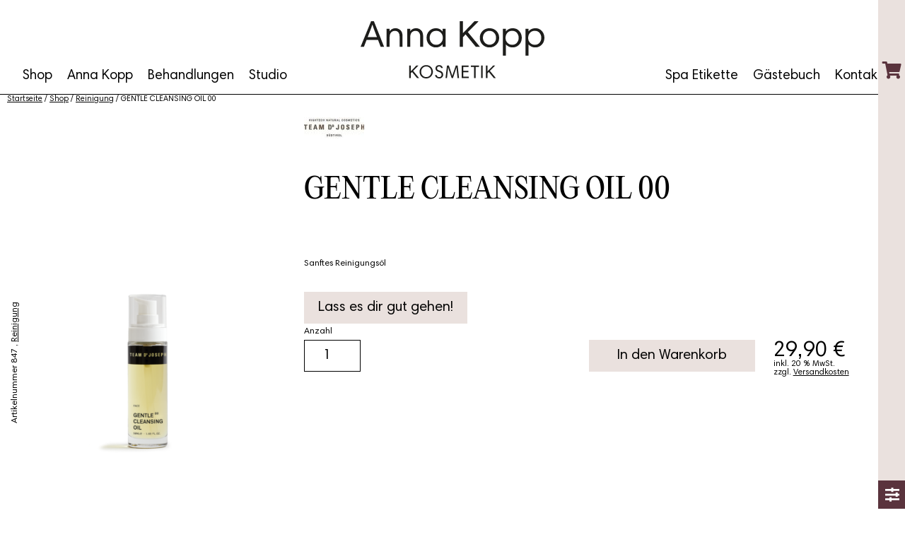

--- FILE ---
content_type: text/html; charset=UTF-8
request_url: https://annakopp.at/shop/reinigung/gentle-make-up-remover-50-ml/
body_size: 34542
content:


<!doctype html>

<!--[if lt IE 7]><html lang="de" class="no-js lt-ie9 lt-ie8 lt-ie7"><![endif]-->
<!--[if (IE 7)&!(IEMobile)]><html lang="de" class="no-js lt-ie9 lt-ie8"><![endif]-->
<!--[if (IE 8)&!(IEMobile)]><html lang="de" class="no-js lt-ie9"><![endif]-->
<!--[if gt IE 8]><!-->
<html lang="de" class="no-js">
<!--<![endif]-->

<head>
	<meta charset="utf-8">

		<meta http-equiv="X-UA-Compatible" content="IE=edge">
	<meta name="viewport" content="width=device-width, initial-scale=1">

	<title>GENTLE CLEANSING OIL 00 &#8212; Anna Kopp</title>

	
	
	<script defer src="https://cdn.jsdelivr.net/npm/alpinejs@3.x.x/dist/cdn.min.js"></script>
	<link rel="icon" type="image/png" href="/favicon-96x96.png" sizes="96x96" />
	<link rel="icon" type="image/svg+xml" href="/favicon.svg" />
	<link rel="shortcut icon" href="/favicon.ico" />
	<link rel="apple-touch-icon" sizes="180x180" href="/apple-touch-icon.png" />
	<meta name="apple-mobile-web-app-title" content="Anna Kopp" />
	<link rel="manifest" href="/site.webmanifest" />



	<link rel="pingback" href="https://annakopp.at/xmlrpc.php">

		<meta name='robots' content='index, follow, max-image-preview:large, max-snippet:-1, max-video-preview:-1' />
	<style>img:is([sizes="auto" i], [sizes^="auto," i]) { contain-intrinsic-size: 3000px 1500px }</style>
	
<!-- Google Tag Manager for WordPress by gtm4wp.com -->
<script data-cfasync="false" data-pagespeed-no-defer>
	var gtm4wp_datalayer_name = "dataLayer";
	var dataLayer = dataLayer || [];
	const gtm4wp_use_sku_instead = 1;
	const gtm4wp_currency = 'EUR';
	const gtm4wp_product_per_impression = 10;
	const gtm4wp_clear_ecommerce = false;
	const gtm4wp_datalayer_max_timeout = 2000;

	const gtm4wp_scrollerscript_debugmode         = false;
	const gtm4wp_scrollerscript_callbacktime      = 100;
	const gtm4wp_scrollerscript_readerlocation    = 150;
	const gtm4wp_scrollerscript_contentelementid  = "content";
	const gtm4wp_scrollerscript_scannertime       = 60;
</script>
<!-- End Google Tag Manager for WordPress by gtm4wp.com -->
	<!-- This site is optimized with the Yoast SEO plugin v25.8 - https://yoast.com/wordpress/plugins/seo/ -->
	<link rel="canonical" href="https://annakopp.at/shop/reinigung/gentle-make-up-remover-50-ml/" />
	<meta property="og:locale" content="de_DE" />
	<meta property="og:type" content="article" />
	<meta property="og:title" content="GENTLE CLEANSING OIL 00 &#8212; Anna Kopp" />
	<meta property="og:description" content="Sanftes Reinigungsöl" />
	<meta property="og:url" content="https://annakopp.at/shop/reinigung/gentle-make-up-remover-50-ml/" />
	<meta property="og:site_name" content="Anna Kopp" />
	<meta property="article:publisher" content="https://www.facebook.com/anna.kopp.kosmetik" />
	<meta property="article:modified_time" content="2024-03-03T16:43:47+00:00" />
	<meta property="og:image" content="https://annakopp.at/wp-content/uploads/2020/12/SC002-Gentle-Cleansing-Oil-Glass-50ml.png" />
	<meta property="og:image:width" content="1000" />
	<meta property="og:image:height" content="1000" />
	<meta property="og:image:type" content="image/png" />
	<meta name="twitter:label1" content="Geschätzte Lesezeit" />
	<meta name="twitter:data1" content="1 Minute" />
	<script type="application/ld+json" class="yoast-schema-graph">{"@context":"https://schema.org","@graph":[{"@type":"WebPage","@id":"https://annakopp.at/shop/reinigung/gentle-make-up-remover-50-ml/","url":"https://annakopp.at/shop/reinigung/gentle-make-up-remover-50-ml/","name":"GENTLE CLEANSING OIL 00 &#8212; Anna Kopp","isPartOf":{"@id":"https://annakopp.at/#website"},"primaryImageOfPage":{"@id":"https://annakopp.at/shop/reinigung/gentle-make-up-remover-50-ml/#primaryimage"},"image":{"@id":"https://annakopp.at/shop/reinigung/gentle-make-up-remover-50-ml/#primaryimage"},"thumbnailUrl":"https://annakopp.at/wp-content/uploads/2020/12/SC002-Gentle-Cleansing-Oil-Glass-50ml.png","datePublished":"2020-12-01T14:25:35+00:00","dateModified":"2024-03-03T16:43:47+00:00","breadcrumb":{"@id":"https://annakopp.at/shop/reinigung/gentle-make-up-remover-50-ml/#breadcrumb"},"inLanguage":"de","potentialAction":[{"@type":"ReadAction","target":["https://annakopp.at/shop/reinigung/gentle-make-up-remover-50-ml/"]}]},{"@type":"ImageObject","inLanguage":"de","@id":"https://annakopp.at/shop/reinigung/gentle-make-up-remover-50-ml/#primaryimage","url":"https://annakopp.at/wp-content/uploads/2020/12/SC002-Gentle-Cleansing-Oil-Glass-50ml.png","contentUrl":"https://annakopp.at/wp-content/uploads/2020/12/SC002-Gentle-Cleansing-Oil-Glass-50ml.png","width":1000,"height":1000},{"@type":"BreadcrumbList","@id":"https://annakopp.at/shop/reinigung/gentle-make-up-remover-50-ml/#breadcrumb","itemListElement":[{"@type":"ListItem","position":1,"name":"Home","item":"https://annakopp.at/"},{"@type":"ListItem","position":2,"name":"GENTLE CLEANSING OIL 00"}]},{"@type":"WebSite","@id":"https://annakopp.at/#website","url":"https://annakopp.at/","name":"Anna Kopp","description":"Kosmetikstudio &amp; Onlineshop","publisher":{"@id":"https://annakopp.at/#organization"},"potentialAction":[{"@type":"SearchAction","target":{"@type":"EntryPoint","urlTemplate":"https://annakopp.at/?s={search_term_string}"},"query-input":{"@type":"PropertyValueSpecification","valueRequired":true,"valueName":"search_term_string"}}],"inLanguage":"de"},{"@type":"Organization","@id":"https://annakopp.at/#organization","name":"Anna Kopp Kosmetik","url":"https://annakopp.at/","logo":{"@type":"ImageObject","inLanguage":"de","@id":"https://annakopp.at/#/schema/logo/image/","url":"https://annakopp.at/wp-content/uploads/2025/08/anna-kopp-logo-2024.png","contentUrl":"https://annakopp.at/wp-content/uploads/2025/08/anna-kopp-logo-2024.png","width":704,"height":222,"caption":"Anna Kopp Kosmetik"},"image":{"@id":"https://annakopp.at/#/schema/logo/image/"},"sameAs":["https://www.facebook.com/anna.kopp.kosmetik"]}]}</script>
	<!-- / Yoast SEO plugin. -->


<link rel='dns-prefetch' href='//kit.fontawesome.com' />
<link rel='dns-prefetch' href='//maxcdn.bootstrapcdn.com' />
<link rel='dns-prefetch' href='//use.typekit.net' />
<link rel="alternate" type="application/rss+xml" title="Anna Kopp &raquo; Feed" href="https://annakopp.at/feed/" />
<link rel="alternate" type="application/rss+xml" title="Anna Kopp &raquo; Kommentar-Feed" href="https://annakopp.at/comments/feed/" />
<script type="text/javascript">
/* <![CDATA[ */
window._wpemojiSettings = {"baseUrl":"https:\/\/s.w.org\/images\/core\/emoji\/16.0.1\/72x72\/","ext":".png","svgUrl":"https:\/\/s.w.org\/images\/core\/emoji\/16.0.1\/svg\/","svgExt":".svg","source":{"concatemoji":"https:\/\/annakopp.at\/wp-includes\/js\/wp-emoji-release.min.js"}};
/*! This file is auto-generated */
!function(s,n){var o,i,e;function c(e){try{var t={supportTests:e,timestamp:(new Date).valueOf()};sessionStorage.setItem(o,JSON.stringify(t))}catch(e){}}function p(e,t,n){e.clearRect(0,0,e.canvas.width,e.canvas.height),e.fillText(t,0,0);var t=new Uint32Array(e.getImageData(0,0,e.canvas.width,e.canvas.height).data),a=(e.clearRect(0,0,e.canvas.width,e.canvas.height),e.fillText(n,0,0),new Uint32Array(e.getImageData(0,0,e.canvas.width,e.canvas.height).data));return t.every(function(e,t){return e===a[t]})}function u(e,t){e.clearRect(0,0,e.canvas.width,e.canvas.height),e.fillText(t,0,0);for(var n=e.getImageData(16,16,1,1),a=0;a<n.data.length;a++)if(0!==n.data[a])return!1;return!0}function f(e,t,n,a){switch(t){case"flag":return n(e,"\ud83c\udff3\ufe0f\u200d\u26a7\ufe0f","\ud83c\udff3\ufe0f\u200b\u26a7\ufe0f")?!1:!n(e,"\ud83c\udde8\ud83c\uddf6","\ud83c\udde8\u200b\ud83c\uddf6")&&!n(e,"\ud83c\udff4\udb40\udc67\udb40\udc62\udb40\udc65\udb40\udc6e\udb40\udc67\udb40\udc7f","\ud83c\udff4\u200b\udb40\udc67\u200b\udb40\udc62\u200b\udb40\udc65\u200b\udb40\udc6e\u200b\udb40\udc67\u200b\udb40\udc7f");case"emoji":return!a(e,"\ud83e\udedf")}return!1}function g(e,t,n,a){var r="undefined"!=typeof WorkerGlobalScope&&self instanceof WorkerGlobalScope?new OffscreenCanvas(300,150):s.createElement("canvas"),o=r.getContext("2d",{willReadFrequently:!0}),i=(o.textBaseline="top",o.font="600 32px Arial",{});return e.forEach(function(e){i[e]=t(o,e,n,a)}),i}function t(e){var t=s.createElement("script");t.src=e,t.defer=!0,s.head.appendChild(t)}"undefined"!=typeof Promise&&(o="wpEmojiSettingsSupports",i=["flag","emoji"],n.supports={everything:!0,everythingExceptFlag:!0},e=new Promise(function(e){s.addEventListener("DOMContentLoaded",e,{once:!0})}),new Promise(function(t){var n=function(){try{var e=JSON.parse(sessionStorage.getItem(o));if("object"==typeof e&&"number"==typeof e.timestamp&&(new Date).valueOf()<e.timestamp+604800&&"object"==typeof e.supportTests)return e.supportTests}catch(e){}return null}();if(!n){if("undefined"!=typeof Worker&&"undefined"!=typeof OffscreenCanvas&&"undefined"!=typeof URL&&URL.createObjectURL&&"undefined"!=typeof Blob)try{var e="postMessage("+g.toString()+"("+[JSON.stringify(i),f.toString(),p.toString(),u.toString()].join(",")+"));",a=new Blob([e],{type:"text/javascript"}),r=new Worker(URL.createObjectURL(a),{name:"wpTestEmojiSupports"});return void(r.onmessage=function(e){c(n=e.data),r.terminate(),t(n)})}catch(e){}c(n=g(i,f,p,u))}t(n)}).then(function(e){for(var t in e)n.supports[t]=e[t],n.supports.everything=n.supports.everything&&n.supports[t],"flag"!==t&&(n.supports.everythingExceptFlag=n.supports.everythingExceptFlag&&n.supports[t]);n.supports.everythingExceptFlag=n.supports.everythingExceptFlag&&!n.supports.flag,n.DOMReady=!1,n.readyCallback=function(){n.DOMReady=!0}}).then(function(){return e}).then(function(){var e;n.supports.everything||(n.readyCallback(),(e=n.source||{}).concatemoji?t(e.concatemoji):e.wpemoji&&e.twemoji&&(t(e.twemoji),t(e.wpemoji)))}))}((window,document),window._wpemojiSettings);
/* ]]> */
</script>
<link rel='stylesheet' id='font-awesome-css' href='https://annakopp.at/wp-content/plugins/woocommerce-ajax-filters/berocket/assets/css/font-awesome.min.css' type='text/css' media='all' />
<style id='font-awesome-inline-css' type='text/css'>
[data-font="FontAwesome"]:before {font-family: 'FontAwesome' !important;content: attr(data-icon) !important;speak: none !important;font-weight: normal !important;font-variant: normal !important;text-transform: none !important;line-height: 1 !important;font-style: normal !important;-webkit-font-smoothing: antialiased !important;-moz-osx-font-smoothing: grayscale !important;}
</style>
<link rel='stylesheet' id='berocket_aapf_widget-style-css' href='https://annakopp.at/wp-content/plugins/woocommerce-ajax-filters/assets/frontend/css/fullmain.min.css' type='text/css' media='all' />
<link rel='stylesheet' id='sbi_styles-css' href='https://annakopp.at/wp-content/plugins/instagram-feed/css/sbi-styles.min.css' type='text/css' media='all' />
<style id='wp-emoji-styles-inline-css' type='text/css'>

	img.wp-smiley, img.emoji {
		display: inline !important;
		border: none !important;
		box-shadow: none !important;
		height: 1em !important;
		width: 1em !important;
		margin: 0 0.07em !important;
		vertical-align: -0.1em !important;
		background: none !important;
		padding: 0 !important;
	}
</style>
<link rel='stylesheet' id='wp-block-library-css' href='https://annakopp.at/wp-includes/css/dist/block-library/style.min.css' type='text/css' media='all' />
<style id='classic-theme-styles-inline-css' type='text/css'>
/*! This file is auto-generated */
.wp-block-button__link{color:#fff;background-color:#32373c;border-radius:9999px;box-shadow:none;text-decoration:none;padding:calc(.667em + 2px) calc(1.333em + 2px);font-size:1.125em}.wp-block-file__button{background:#32373c;color:#fff;text-decoration:none}
</style>
<style id='global-styles-inline-css' type='text/css'>
:root{--wp--preset--aspect-ratio--square: 1;--wp--preset--aspect-ratio--4-3: 4/3;--wp--preset--aspect-ratio--3-4: 3/4;--wp--preset--aspect-ratio--3-2: 3/2;--wp--preset--aspect-ratio--2-3: 2/3;--wp--preset--aspect-ratio--16-9: 16/9;--wp--preset--aspect-ratio--9-16: 9/16;--wp--preset--color--black: #000000;--wp--preset--color--cyan-bluish-gray: #abb8c3;--wp--preset--color--white: #ffffff;--wp--preset--color--pale-pink: #f78da7;--wp--preset--color--vivid-red: #cf2e2e;--wp--preset--color--luminous-vivid-orange: #ff6900;--wp--preset--color--luminous-vivid-amber: #fcb900;--wp--preset--color--light-green-cyan: #7bdcb5;--wp--preset--color--vivid-green-cyan: #00d084;--wp--preset--color--pale-cyan-blue: #8ed1fc;--wp--preset--color--vivid-cyan-blue: #0693e3;--wp--preset--color--vivid-purple: #9b51e0;--wp--preset--gradient--vivid-cyan-blue-to-vivid-purple: linear-gradient(135deg,rgba(6,147,227,1) 0%,rgb(155,81,224) 100%);--wp--preset--gradient--light-green-cyan-to-vivid-green-cyan: linear-gradient(135deg,rgb(122,220,180) 0%,rgb(0,208,130) 100%);--wp--preset--gradient--luminous-vivid-amber-to-luminous-vivid-orange: linear-gradient(135deg,rgba(252,185,0,1) 0%,rgba(255,105,0,1) 100%);--wp--preset--gradient--luminous-vivid-orange-to-vivid-red: linear-gradient(135deg,rgba(255,105,0,1) 0%,rgb(207,46,46) 100%);--wp--preset--gradient--very-light-gray-to-cyan-bluish-gray: linear-gradient(135deg,rgb(238,238,238) 0%,rgb(169,184,195) 100%);--wp--preset--gradient--cool-to-warm-spectrum: linear-gradient(135deg,rgb(74,234,220) 0%,rgb(151,120,209) 20%,rgb(207,42,186) 40%,rgb(238,44,130) 60%,rgb(251,105,98) 80%,rgb(254,248,76) 100%);--wp--preset--gradient--blush-light-purple: linear-gradient(135deg,rgb(255,206,236) 0%,rgb(152,150,240) 100%);--wp--preset--gradient--blush-bordeaux: linear-gradient(135deg,rgb(254,205,165) 0%,rgb(254,45,45) 50%,rgb(107,0,62) 100%);--wp--preset--gradient--luminous-dusk: linear-gradient(135deg,rgb(255,203,112) 0%,rgb(199,81,192) 50%,rgb(65,88,208) 100%);--wp--preset--gradient--pale-ocean: linear-gradient(135deg,rgb(255,245,203) 0%,rgb(182,227,212) 50%,rgb(51,167,181) 100%);--wp--preset--gradient--electric-grass: linear-gradient(135deg,rgb(202,248,128) 0%,rgb(113,206,126) 100%);--wp--preset--gradient--midnight: linear-gradient(135deg,rgb(2,3,129) 0%,rgb(40,116,252) 100%);--wp--preset--font-size--small: 13px;--wp--preset--font-size--medium: 20px;--wp--preset--font-size--large: 36px;--wp--preset--font-size--x-large: 42px;--wp--preset--spacing--20: 0.44rem;--wp--preset--spacing--30: 0.67rem;--wp--preset--spacing--40: 1rem;--wp--preset--spacing--50: 1.5rem;--wp--preset--spacing--60: 2.25rem;--wp--preset--spacing--70: 3.38rem;--wp--preset--spacing--80: 5.06rem;--wp--preset--shadow--natural: 6px 6px 9px rgba(0, 0, 0, 0.2);--wp--preset--shadow--deep: 12px 12px 50px rgba(0, 0, 0, 0.4);--wp--preset--shadow--sharp: 6px 6px 0px rgba(0, 0, 0, 0.2);--wp--preset--shadow--outlined: 6px 6px 0px -3px rgba(255, 255, 255, 1), 6px 6px rgba(0, 0, 0, 1);--wp--preset--shadow--crisp: 6px 6px 0px rgba(0, 0, 0, 1);}:where(.is-layout-flex){gap: 0.5em;}:where(.is-layout-grid){gap: 0.5em;}body .is-layout-flex{display: flex;}.is-layout-flex{flex-wrap: wrap;align-items: center;}.is-layout-flex > :is(*, div){margin: 0;}body .is-layout-grid{display: grid;}.is-layout-grid > :is(*, div){margin: 0;}:where(.wp-block-columns.is-layout-flex){gap: 2em;}:where(.wp-block-columns.is-layout-grid){gap: 2em;}:where(.wp-block-post-template.is-layout-flex){gap: 1.25em;}:where(.wp-block-post-template.is-layout-grid){gap: 1.25em;}.has-black-color{color: var(--wp--preset--color--black) !important;}.has-cyan-bluish-gray-color{color: var(--wp--preset--color--cyan-bluish-gray) !important;}.has-white-color{color: var(--wp--preset--color--white) !important;}.has-pale-pink-color{color: var(--wp--preset--color--pale-pink) !important;}.has-vivid-red-color{color: var(--wp--preset--color--vivid-red) !important;}.has-luminous-vivid-orange-color{color: var(--wp--preset--color--luminous-vivid-orange) !important;}.has-luminous-vivid-amber-color{color: var(--wp--preset--color--luminous-vivid-amber) !important;}.has-light-green-cyan-color{color: var(--wp--preset--color--light-green-cyan) !important;}.has-vivid-green-cyan-color{color: var(--wp--preset--color--vivid-green-cyan) !important;}.has-pale-cyan-blue-color{color: var(--wp--preset--color--pale-cyan-blue) !important;}.has-vivid-cyan-blue-color{color: var(--wp--preset--color--vivid-cyan-blue) !important;}.has-vivid-purple-color{color: var(--wp--preset--color--vivid-purple) !important;}.has-black-background-color{background-color: var(--wp--preset--color--black) !important;}.has-cyan-bluish-gray-background-color{background-color: var(--wp--preset--color--cyan-bluish-gray) !important;}.has-white-background-color{background-color: var(--wp--preset--color--white) !important;}.has-pale-pink-background-color{background-color: var(--wp--preset--color--pale-pink) !important;}.has-vivid-red-background-color{background-color: var(--wp--preset--color--vivid-red) !important;}.has-luminous-vivid-orange-background-color{background-color: var(--wp--preset--color--luminous-vivid-orange) !important;}.has-luminous-vivid-amber-background-color{background-color: var(--wp--preset--color--luminous-vivid-amber) !important;}.has-light-green-cyan-background-color{background-color: var(--wp--preset--color--light-green-cyan) !important;}.has-vivid-green-cyan-background-color{background-color: var(--wp--preset--color--vivid-green-cyan) !important;}.has-pale-cyan-blue-background-color{background-color: var(--wp--preset--color--pale-cyan-blue) !important;}.has-vivid-cyan-blue-background-color{background-color: var(--wp--preset--color--vivid-cyan-blue) !important;}.has-vivid-purple-background-color{background-color: var(--wp--preset--color--vivid-purple) !important;}.has-black-border-color{border-color: var(--wp--preset--color--black) !important;}.has-cyan-bluish-gray-border-color{border-color: var(--wp--preset--color--cyan-bluish-gray) !important;}.has-white-border-color{border-color: var(--wp--preset--color--white) !important;}.has-pale-pink-border-color{border-color: var(--wp--preset--color--pale-pink) !important;}.has-vivid-red-border-color{border-color: var(--wp--preset--color--vivid-red) !important;}.has-luminous-vivid-orange-border-color{border-color: var(--wp--preset--color--luminous-vivid-orange) !important;}.has-luminous-vivid-amber-border-color{border-color: var(--wp--preset--color--luminous-vivid-amber) !important;}.has-light-green-cyan-border-color{border-color: var(--wp--preset--color--light-green-cyan) !important;}.has-vivid-green-cyan-border-color{border-color: var(--wp--preset--color--vivid-green-cyan) !important;}.has-pale-cyan-blue-border-color{border-color: var(--wp--preset--color--pale-cyan-blue) !important;}.has-vivid-cyan-blue-border-color{border-color: var(--wp--preset--color--vivid-cyan-blue) !important;}.has-vivid-purple-border-color{border-color: var(--wp--preset--color--vivid-purple) !important;}.has-vivid-cyan-blue-to-vivid-purple-gradient-background{background: var(--wp--preset--gradient--vivid-cyan-blue-to-vivid-purple) !important;}.has-light-green-cyan-to-vivid-green-cyan-gradient-background{background: var(--wp--preset--gradient--light-green-cyan-to-vivid-green-cyan) !important;}.has-luminous-vivid-amber-to-luminous-vivid-orange-gradient-background{background: var(--wp--preset--gradient--luminous-vivid-amber-to-luminous-vivid-orange) !important;}.has-luminous-vivid-orange-to-vivid-red-gradient-background{background: var(--wp--preset--gradient--luminous-vivid-orange-to-vivid-red) !important;}.has-very-light-gray-to-cyan-bluish-gray-gradient-background{background: var(--wp--preset--gradient--very-light-gray-to-cyan-bluish-gray) !important;}.has-cool-to-warm-spectrum-gradient-background{background: var(--wp--preset--gradient--cool-to-warm-spectrum) !important;}.has-blush-light-purple-gradient-background{background: var(--wp--preset--gradient--blush-light-purple) !important;}.has-blush-bordeaux-gradient-background{background: var(--wp--preset--gradient--blush-bordeaux) !important;}.has-luminous-dusk-gradient-background{background: var(--wp--preset--gradient--luminous-dusk) !important;}.has-pale-ocean-gradient-background{background: var(--wp--preset--gradient--pale-ocean) !important;}.has-electric-grass-gradient-background{background: var(--wp--preset--gradient--electric-grass) !important;}.has-midnight-gradient-background{background: var(--wp--preset--gradient--midnight) !important;}.has-small-font-size{font-size: var(--wp--preset--font-size--small) !important;}.has-medium-font-size{font-size: var(--wp--preset--font-size--medium) !important;}.has-large-font-size{font-size: var(--wp--preset--font-size--large) !important;}.has-x-large-font-size{font-size: var(--wp--preset--font-size--x-large) !important;}
:where(.wp-block-post-template.is-layout-flex){gap: 1.25em;}:where(.wp-block-post-template.is-layout-grid){gap: 1.25em;}
:where(.wp-block-columns.is-layout-flex){gap: 2em;}:where(.wp-block-columns.is-layout-grid){gap: 2em;}
:root :where(.wp-block-pullquote){font-size: 1.5em;line-height: 1.6;}
</style>
<link rel='stylesheet' id='simple-banner-style-css' href='https://annakopp.at/wp-content/plugins/simple-banner/simple-banner.css' type='text/css' media='all' />
<link rel='stylesheet' id='photoswipe-css' href='https://annakopp.at/wp-content/plugins/woocommerce/assets/css/photoswipe/photoswipe.min.css' type='text/css' media='all' />
<link rel='stylesheet' id='photoswipe-default-skin-css' href='https://annakopp.at/wp-content/plugins/woocommerce/assets/css/photoswipe/default-skin/default-skin.min.css' type='text/css' media='all' />
<link rel='stylesheet' id='woocommerce-layout-css' href='https://annakopp.at/wp-content/plugins/woocommerce/assets/css/woocommerce-layout.css' type='text/css' media='all' />
<link rel='stylesheet' id='woocommerce-smallscreen-css' href='https://annakopp.at/wp-content/plugins/woocommerce/assets/css/woocommerce-smallscreen.css' type='text/css' media='only screen and (max-width: 768px)' />
<link rel='stylesheet' id='woocommerce-general-css' href='https://annakopp.at/wp-content/plugins/woocommerce/assets/css/woocommerce.css' type='text/css' media='all' />
<style id='woocommerce-inline-inline-css' type='text/css'>
.woocommerce form .form-row .required { visibility: visible; }
</style>
<link rel='stylesheet' id='aws-style-css' href='https://annakopp.at/wp-content/plugins/advanced-woo-search/assets/css/common.min.css' type='text/css' media='all' />
<link rel='stylesheet' id='cff-css' href='https://annakopp.at/wp-content/plugins/custom-facebook-feed/assets/css/cff-style.min.css' type='text/css' media='all' />
<link rel='stylesheet' id='sb-font-awesome-css' href='https://maxcdn.bootstrapcdn.com/font-awesome/4.7.0/css/font-awesome.min.css' type='text/css' media='all' />
<link rel='stylesheet' id='wpos-slick-style-css' href='https://annakopp.at/wp-content/plugins/woo-product-slider-and-carousel-with-category/assets/css/slick.css' type='text/css' media='all' />
<link rel='stylesheet' id='wcpscwc-public-style-css' href='https://annakopp.at/wp-content/plugins/woo-product-slider-and-carousel-with-category/assets/css/wcpscwc-public.css' type='text/css' media='all' />
<link rel='stylesheet' id='yith-wcbr-css' href='https://annakopp.at/wp-content/plugins/yith-woocommerce-brands-add-on/assets/css/yith-wcbr.css' type='text/css' media='all' />
<link rel='stylesheet' id='brands-styles-css' href='https://annakopp.at/wp-content/plugins/woocommerce/assets/css/brands.css' type='text/css' media='all' />
<link rel='stylesheet' id='dgwt-wcas-style-css' href='https://annakopp.at/wp-content/plugins/ajax-search-for-woocommerce/assets/css/style.min.css' type='text/css' media='all' />
<link rel='stylesheet' id='sp-dsgvo_twbs4_grid-css' href='https://annakopp.at/wp-content/plugins/shapepress-dsgvo/public/css/bootstrap-grid.min.css' type='text/css' media='all' />
<link rel='stylesheet' id='sp-dsgvo-css' href='https://annakopp.at/wp-content/plugins/shapepress-dsgvo/public/css/sp-dsgvo-public.min.css' type='text/css' media='all' />
<link rel='stylesheet' id='sp-dsgvo_popup-css' href='https://annakopp.at/wp-content/plugins/shapepress-dsgvo/public/css/sp-dsgvo-popup.min.css' type='text/css' media='all' />
<link rel='stylesheet' id='simplebar-css' href='https://annakopp.at/wp-content/plugins/shapepress-dsgvo/public/css/simplebar.min.css' type='text/css' media='all' />
<link rel='stylesheet' id='wc_stripe_express_checkout_style-css' href='https://annakopp.at/wp-content/plugins/woocommerce-gateway-stripe/build/express-checkout.css' type='text/css' media='all' />
<link rel='stylesheet' id='woocommerce-gzd-layout-css' href='https://annakopp.at/wp-content/plugins/woocommerce-germanized/build/static/layout-styles.css' type='text/css' media='all' />
<style id='woocommerce-gzd-layout-inline-css' type='text/css'>
.woocommerce-checkout .shop_table { background-color: #eeeeee; } .product p.deposit-packaging-type { font-size: 1.25em !important; } p.woocommerce-shipping-destination { display: none; }
                .wc-gzd-nutri-score-value-a {
                    background: url(https://annakopp.at/wp-content/plugins/woocommerce-germanized/assets/images/nutri-score-a.svg) no-repeat;
                }
                .wc-gzd-nutri-score-value-b {
                    background: url(https://annakopp.at/wp-content/plugins/woocommerce-germanized/assets/images/nutri-score-b.svg) no-repeat;
                }
                .wc-gzd-nutri-score-value-c {
                    background: url(https://annakopp.at/wp-content/plugins/woocommerce-germanized/assets/images/nutri-score-c.svg) no-repeat;
                }
                .wc-gzd-nutri-score-value-d {
                    background: url(https://annakopp.at/wp-content/plugins/woocommerce-germanized/assets/images/nutri-score-d.svg) no-repeat;
                }
                .wc-gzd-nutri-score-value-e {
                    background: url(https://annakopp.at/wp-content/plugins/woocommerce-germanized/assets/images/nutri-score-e.svg) no-repeat;
                }
            
</style>
<link rel='stylesheet' id='adobe-fonts-css' href='https://use.typekit.net/fmm4lgg.css' type='text/css' media='all' />
<link rel='stylesheet' id='bones-stylesheet-css' href='https://annakopp.at/wp-content/themes/anna_kopp_2020/library/css/style.min.css?v=2.1.4' type='text/css' media='all' />
<script type="text/javascript" src="https://annakopp.at/wp-includes/js/jquery/jquery.min.js" id="jquery-core-js"></script>
<script type="text/javascript" src="https://annakopp.at/wp-includes/js/jquery/jquery-migrate.min.js" id="jquery-migrate-js"></script>
<script type="text/javascript" id="simple-banner-script-js-before">
/* <![CDATA[ */
const simpleBannerScriptParams = {"pro_version_enabled":"","debug_mode":false,"id":5850,"version":"3.0.10","banner_params":[{"hide_simple_banner":"no","simple_banner_prepend_element":false,"simple_banner_position":"sticky","header_margin":"100","header_padding":"100","wp_body_open_enabled":"on","wp_body_open":true,"simple_banner_z_index":false,"simple_banner_text":"*** Kostenloser Versand innerhalb \u00d6sterreichs bis 06.Mai 2022 ****","disabled_on_current_page":false,"disabled_pages_array":[],"is_current_page_a_post":false,"disabled_on_posts":"","simple_banner_disabled_page_paths":false,"simple_banner_font_size":"20px","simple_banner_color":"#e43fb8","simple_banner_text_color":"#ffffff","simple_banner_link_color":"#000000","simple_banner_close_color":"","simple_banner_custom_css":"","simple_banner_scrolling_custom_css":"","simple_banner_text_custom_css":"","simple_banner_button_css":"","site_custom_css":"","keep_site_custom_css":"","site_custom_js":"","keep_site_custom_js":"","close_button_enabled":"","close_button_expiration":"","close_button_cookie_set":false,"current_date":{"date":"2026-01-22 21:24:21.924042","timezone_type":3,"timezone":"UTC"},"start_date":{"date":"2026-01-22 21:24:21.924049","timezone_type":3,"timezone":"UTC"},"end_date":{"date":"2026-01-22 21:24:21.924053","timezone_type":3,"timezone":"UTC"},"simple_banner_start_after_date":false,"simple_banner_remove_after_date":false,"simple_banner_insert_inside_element":false}]}
/* ]]> */
</script>
<script type="text/javascript" src="https://annakopp.at/wp-content/plugins/simple-banner/simple-banner.js" id="simple-banner-script-js"></script>
<script type="text/javascript" src="https://annakopp.at/wp-content/plugins/woocommerce/assets/js/jquery-blockui/jquery.blockUI.min.js" id="jquery-blockui-js" defer="defer" data-wp-strategy="defer"></script>
<script type="text/javascript" id="wc-add-to-cart-js-extra">
/* <![CDATA[ */
var wc_add_to_cart_params = {"ajax_url":"\/wp-admin\/admin-ajax.php","wc_ajax_url":"\/?wc-ajax=%%endpoint%%","i18n_view_cart":"Warenkorb anzeigen","cart_url":"https:\/\/annakopp.at\/shop\/warenkorb\/","is_cart":"","cart_redirect_after_add":"no"};
/* ]]> */
</script>
<script type="text/javascript" src="https://annakopp.at/wp-content/plugins/woocommerce/assets/js/frontend/add-to-cart.min.js" id="wc-add-to-cart-js" defer="defer" data-wp-strategy="defer"></script>
<script type="text/javascript" src="https://annakopp.at/wp-content/plugins/woocommerce/assets/js/zoom/jquery.zoom.min.js" id="zoom-js" defer="defer" data-wp-strategy="defer"></script>
<script type="text/javascript" src="https://annakopp.at/wp-content/plugins/woocommerce/assets/js/flexslider/jquery.flexslider.min.js" id="flexslider-js" defer="defer" data-wp-strategy="defer"></script>
<script type="text/javascript" src="https://annakopp.at/wp-content/plugins/woocommerce/assets/js/photoswipe/photoswipe.min.js" id="photoswipe-js" defer="defer" data-wp-strategy="defer"></script>
<script type="text/javascript" src="https://annakopp.at/wp-content/plugins/woocommerce/assets/js/photoswipe/photoswipe-ui-default.min.js" id="photoswipe-ui-default-js" defer="defer" data-wp-strategy="defer"></script>
<script type="text/javascript" id="wc-single-product-js-extra">
/* <![CDATA[ */
var wc_single_product_params = {"i18n_required_rating_text":"Bitte w\u00e4hle eine Bewertung","i18n_rating_options":["1 von 5\u00a0Sternen","2 von 5\u00a0Sternen","3 von 5\u00a0Sternen","4 von 5\u00a0Sternen","5 von 5\u00a0Sternen"],"i18n_product_gallery_trigger_text":"Bildergalerie im Vollbildmodus anzeigen","review_rating_required":"yes","flexslider":{"rtl":false,"animation":"slide","smoothHeight":true,"directionNav":false,"controlNav":"thumbnails","slideshow":false,"animationSpeed":500,"animationLoop":false,"allowOneSlide":false},"zoom_enabled":null,"zoom_options":[],"photoswipe_enabled":"","photoswipe_options":{"shareEl":false,"closeOnScroll":false,"history":false,"hideAnimationDuration":0,"showAnimationDuration":0},"flexslider_enabled":"1"};
/* ]]> */
</script>
<script type="text/javascript" src="https://annakopp.at/wp-content/plugins/woocommerce/assets/js/frontend/single-product.min.js" id="wc-single-product-js" defer="defer" data-wp-strategy="defer"></script>
<script type="text/javascript" src="https://annakopp.at/wp-content/plugins/woocommerce/assets/js/js-cookie/js.cookie.min.js" id="js-cookie-js" defer="defer" data-wp-strategy="defer"></script>
<script type="text/javascript" id="woocommerce-js-extra">
/* <![CDATA[ */
var woocommerce_params = {"ajax_url":"\/wp-admin\/admin-ajax.php","wc_ajax_url":"\/?wc-ajax=%%endpoint%%","i18n_password_show":"Passwort anzeigen","i18n_password_hide":"Passwort verbergen"};
/* ]]> */
</script>
<script type="text/javascript" src="https://annakopp.at/wp-content/plugins/woocommerce/assets/js/frontend/woocommerce.min.js" id="woocommerce-js" defer="defer" data-wp-strategy="defer"></script>
<script type="text/javascript" src="https://annakopp.at/wp-content/plugins/duracelltomi-google-tag-manager/dist/js/analytics-talk-content-tracking.js" id="gtm4wp-scroll-tracking-js"></script>
<script type="text/javascript" id="sp-dsgvo-js-extra">
/* <![CDATA[ */
var spDsgvoGeneralConfig = {"ajaxUrl":"https:\/\/annakopp.at\/wp-admin\/admin-ajax.php","wpJsonUrl":"https:\/\/annakopp.at\/wp-json\/legalweb\/v1\/","cookieName":"sp_dsgvo_cookie_settings","cookieVersion":"1675841478796","cookieLifeTime":"86400","cookieLifeTimeDismiss":"86400","locale":"de_DE","privacyPolicyPageId":"6262","privacyPolicyPageUrl":"https:\/\/annakopp.at\/datenschutzvereinbarungen\/","imprintPageId":"170","imprintPageUrl":"https:\/\/annakopp.at\/impressum\/","showNoticeOnClose":"1","initialDisplayType":"policy_popup","allIntegrationSlugs":["google-analytics","facebook-pixel","insta","google-tagmanager"],"noticeHideEffect":"hide","noticeOnScroll":"","noticeOnScrollOffset":"100","currentPageId":"5850","forceCookieInfo":"1","clientSideBlocking":"0"};
var spDsgvoIntegrationConfig = [{"slug":"google-analytics","category":"statistics","cookieNames":"_ga;_gat;_gid","insertLocation":"head","usedTagmanager":"google-tagmanager","jsCode":"PHNjcmlwdD4NCndpbmRvdy5kYXRhTGF5ZXIgPSB3aW5kb3cuZGF0YUxheWVyIHx8IFtdOw0Kd2luZG93LmRhdGFMYXllci5wdXNoKHsNCmV2ZW50OiAnb3B0SW5HYUV2ZW50JywNCn0pOw0KPC9zY3JpcHQ+","hosts":"","placeholder":""},{"slug":"facebook-pixel","category":"targeting","cookieNames":"fbp;act;c_user;datr;fr;m_pixel_ration;pl;presence;sb;spin;wd;xs","insertLocation":"body","usedTagmanager":"","jsCode":"[base64]\/[base64]","hosts":"","placeholder":""},{"slug":"insta","category":"embeddings","cookieNames":"","insertLocation":"","usedTagmanager":"","jsCode":"","hosts":"instagram.com","placeholder":"<div class=\"sp-dsgvo sp-dsgvo-embedding-container sp-dsgvo-embedding-insta \"><div class=\"sp-dsgvo-blocked-embedding-placeholder sp-dsgvo-blocked-embedding-placeholder-insta\">  <div class=\"sp-dsgvo-blocked-embedding-placeholder-header\"><img class=\"sp-dsgvo-blocked-embedding-placeholder-header-icon\" src=\"https:\/\/annakopp.at\/wp-content\/plugins\/shapepress-dsgvo\/public\/images\/embeddings\/icon-insta.svg\"\/>Wir ben\u00f6tigen Ihre Zustimmung um den Inhalt von Instagram laden zu k\u00f6nnen.<\/div>  <div class=\"sp-dsgvo-blocked-embedding-placeholder-body\"><p>Mit dem Klick auf den Dienst werden durch den mit uns gemeinsam Verantwortlichen Instagram [Meta Platforms Ireland Ltd., Irland] der Instagram-Dienst angezeigt, auf Ihrem Endger\u00e4t Skripte geladen, Cookies gespeichert und personenbezogene Daten erfasst. Damit kann Facebook Aktivit\u00e4ten im Internet verfolgen und Werbung zielgruppengerecht ausspielen. Es erfolgt eine Daten\u00fcbermittlung in die USA, diese verf\u00fcgt \u00fcber keinen EU-konformen Datenschutz. Weitere Informationen finden Sie <a target=\"_blank\" href=\"#\" class=\"sp-dsgvo-navigate-privacy-policy\">hier<\/a>.<\/p>   <div class=\"sp-dsgvo-blocked-embedding-button-container\"> <a href=\"#\" class=\"sp-dsgvo-direct-enable-popup sp-dsgvo-blocked-embedding-button-enable\" data-slug=\"insta\">Hier klicken um den Inhalt zu aktivieren.<\/a><\/div>  <\/div><\/div><div class=\"sp-dsgvo-hidden-embedding-content sp-dsgvo-hidden-embedding-content-insta\" data-sp-dsgvo-embedding-slug=\"insta\">{encodedContent}<\/div><\/div>"},{"slug":"google-tagmanager","category":"tagmanager","cookieNames":"_ga;_gat;_gid","insertLocation":"head","usedTagmanager":"","jsCode":"[base64]","hosts":""}];
/* ]]> */
</script>
<script type="text/javascript" src="https://annakopp.at/wp-content/plugins/shapepress-dsgvo/public/js/sp-dsgvo-public.min.js" id="sp-dsgvo-js"></script>
<script type="text/javascript" id="wc-gzd-unit-price-observer-queue-js-extra">
/* <![CDATA[ */
var wc_gzd_unit_price_observer_queue_params = {"ajax_url":"\/wp-admin\/admin-ajax.php","wc_ajax_url":"\/?wc-ajax=%%endpoint%%","refresh_unit_price_nonce":"dd0a860270"};
/* ]]> */
</script>
<script type="text/javascript" src="https://annakopp.at/wp-content/plugins/woocommerce-germanized/build/static/unit-price-observer-queue.js" id="wc-gzd-unit-price-observer-queue-js" defer="defer" data-wp-strategy="defer"></script>
<script type="text/javascript" src="https://annakopp.at/wp-content/plugins/woocommerce/assets/js/accounting/accounting.min.js" id="accounting-js"></script>
<script type="text/javascript" id="wc-gzd-unit-price-observer-js-extra">
/* <![CDATA[ */
var wc_gzd_unit_price_observer_params = {"wrapper":".product","price_selector":{"p.price":{"is_total_price":false,"is_primary_selector":true,"quantity_selector":""}},"replace_price":"1","product_id":"5850","price_decimal_sep":",","price_thousand_sep":".","qty_selector":"input.quantity, input.qty","refresh_on_load":""};
/* ]]> */
</script>
<script type="text/javascript" src="https://annakopp.at/wp-content/plugins/woocommerce-germanized/build/static/unit-price-observer.js" id="wc-gzd-unit-price-observer-js" defer="defer" data-wp-strategy="defer"></script>
<script type="text/javascript" src="https://annakopp.at/wp-content/themes/anna_kopp_2020/library/js/libs/modernizr.custom.min.js" id="bones-modernizr-js"></script>
<script type="text/javascript" src="https://annakopp.at/wp-content/themes/anna_kopp_2020/library/js/libs/isotope.min.js" id="bones-isotope-js"></script>
<script type="text/javascript" src="https://annakopp.at/wp-content/themes/anna_kopp_2020/library/js/libs/headroom.min.js" id="bones-headroom-js"></script>
<script type="text/javascript" src="https://annakopp.at/wp-content/themes/anna_kopp_2020/library/js/libs/imagesloaded.min.js" id="bones-imagesloaded-js"></script>
<link rel="https://api.w.org/" href="https://annakopp.at/wp-json/" /><link rel="alternate" title="JSON" type="application/json" href="https://annakopp.at/wp-json/wp/v2/product/5850" /><link rel='shortlink' href='https://annakopp.at/?p=5850' />
<link rel="alternate" title="oEmbed (JSON)" type="application/json+oembed" href="https://annakopp.at/wp-json/oembed/1.0/embed?url=https%3A%2F%2Fannakopp.at%2Fshop%2Freinigung%2Fgentle-make-up-remover-50-ml%2F" />
<link rel="alternate" title="oEmbed (XML)" type="text/xml+oembed" href="https://annakopp.at/wp-json/oembed/1.0/embed?url=https%3A%2F%2Fannakopp.at%2Fshop%2Freinigung%2Fgentle-make-up-remover-50-ml%2F&#038;format=xml" />
<style id="simple-banner-header-margin" type="text/css">header{margin-top:100;}</style><style id="simple-banner-header-padding" type="text/css" >header{padding-top:100;}</style><style id="simple-banner-position" type="text/css">.simple-banner{position:sticky;}</style><style id="simple-banner-font-size" type="text/css">.simple-banner .simple-banner-text{font-size:20px;}</style><style id="simple-banner-background-color" type="text/css">.simple-banner{background:#e43fb8;}</style><style id="simple-banner-text-color" type="text/css">.simple-banner .simple-banner-text{color:#ffffff;}</style><style id="simple-banner-link-color" type="text/css">.simple-banner .simple-banner-text a{color:#000000;}</style><style id="simple-banner-z-index" type="text/css">.simple-banner{z-index: 99999;}</style><style id="simple-banner-site-custom-css-dummy" type="text/css"></style><script id="simple-banner-site-custom-js-dummy" type="text/javascript"></script><style></style>
<!-- Google Tag Manager for WordPress by gtm4wp.com -->
<!-- GTM Container placement set to off -->
<script data-cfasync="false" data-pagespeed-no-defer type="text/javascript">
	var dataLayer_content = {"pagePostType":"product","pagePostType2":"single-product","pagePostAuthor":"Mitarbeiter Anna Kopp","productRatingCounts":[],"productAverageRating":0,"productReviewCount":0,"productType":"simple","productIsVariable":0};
	dataLayer.push( dataLayer_content );
</script>
<script data-cfasync="false" data-pagespeed-no-defer type="text/javascript">
	console.warn && console.warn("[GTM4WP] Google Tag Manager container code placement set to OFF !!!");
	console.warn && console.warn("[GTM4WP] Data layer codes are active but GTM container must be loaded using custom coding !!!");
</script>
<!-- End Google Tag Manager for WordPress by gtm4wp.com -->		<style>
			.dgwt-wcas-ico-magnifier,.dgwt-wcas-ico-magnifier-handler{max-width:20px}.dgwt-wcas-search-wrapp{max-width:600px}		</style>
			<noscript><style>.woocommerce-product-gallery{ opacity: 1 !important; }</style></noscript>
	<style>
    .sp-dsgvo-blocked-embedding-placeholder
    {
        color: #feffff;
                    background: #E5007D;            }

    a.sp-dsgvo-blocked-embedding-button-enable,
    a.sp-dsgvo-blocked-embedding-button-enable:hover,
    a.sp-dsgvo-blocked-embedding-button-enable:active {
        color: #feffff;
        border-color: #feffff;
        border-width: 2px;
    }

            .wp-embed-aspect-16-9 .sp-dsgvo-blocked-embedding-placeholder,
        .vc_video-aspect-ratio-169 .sp-dsgvo-blocked-embedding-placeholder,
        .elementor-aspect-ratio-169 .sp-dsgvo-blocked-embedding-placeholder{
            margin-top: -56.25%; /*16:9*/
        }

        .wp-embed-aspect-4-3 .sp-dsgvo-blocked-embedding-placeholder,
        .vc_video-aspect-ratio-43 .sp-dsgvo-blocked-embedding-placeholder,
        .elementor-aspect-ratio-43 .sp-dsgvo-blocked-embedding-placeholder{
            margin-top: -75%;
        }

        .wp-embed-aspect-3-2 .sp-dsgvo-blocked-embedding-placeholder,
        .vc_video-aspect-ratio-32 .sp-dsgvo-blocked-embedding-placeholder,
        .elementor-aspect-ratio-32 .sp-dsgvo-blocked-embedding-placeholder{
            margin-top: -66.66%;
        }
    </style>
            <style>
                /* latin */
                @font-face {
                    font-family: 'Roboto';
                    font-style: italic;
                    font-weight: 300;
                    src: local('Roboto Light Italic'),
                    local('Roboto-LightItalic'),
                    url(https://annakopp.at/wp-content/plugins/shapepress-dsgvo/public/css/fonts/roboto/Roboto-LightItalic-webfont.woff) format('woff');
                    font-display: swap;

                }

                /* latin */
                @font-face {
                    font-family: 'Roboto';
                    font-style: italic;
                    font-weight: 400;
                    src: local('Roboto Italic'),
                    local('Roboto-Italic'),
                    url(https://annakopp.at/wp-content/plugins/shapepress-dsgvo/public/css/fonts/roboto/Roboto-Italic-webfont.woff) format('woff');
                    font-display: swap;
                }

                /* latin */
                @font-face {
                    font-family: 'Roboto';
                    font-style: italic;
                    font-weight: 700;
                    src: local('Roboto Bold Italic'),
                    local('Roboto-BoldItalic'),
                    url(https://annakopp.at/wp-content/plugins/shapepress-dsgvo/public/css/fonts/roboto/Roboto-BoldItalic-webfont.woff) format('woff');
                    font-display: swap;
                }

                /* latin */
                @font-face {
                    font-family: 'Roboto';
                    font-style: italic;
                    font-weight: 900;
                    src: local('Roboto Black Italic'),
                    local('Roboto-BlackItalic'),
                    url(https://annakopp.at/wp-content/plugins/shapepress-dsgvo/public/css/fonts/roboto/Roboto-BlackItalic-webfont.woff) format('woff');
                    font-display: swap;
                }

                /* latin */
                @font-face {
                    font-family: 'Roboto';
                    font-style: normal;
                    font-weight: 300;
                    src: local('Roboto Light'),
                    local('Roboto-Light'),
                    url(https://annakopp.at/wp-content/plugins/shapepress-dsgvo/public/css/fonts/roboto/Roboto-Light-webfont.woff) format('woff');
                    font-display: swap;
                }

                /* latin */
                @font-face {
                    font-family: 'Roboto';
                    font-style: normal;
                    font-weight: 400;
                    src: local('Roboto Regular'),
                    local('Roboto-Regular'),
                    url(https://annakopp.at/wp-content/plugins/shapepress-dsgvo/public/css/fonts/roboto/Roboto-Regular-webfont.woff) format('woff');
                    font-display: swap;
                }

                /* latin */
                @font-face {
                    font-family: 'Roboto';
                    font-style: normal;
                    font-weight: 700;
                    src: local('Roboto Bold'),
                    local('Roboto-Bold'),
                    url(https://annakopp.at/wp-content/plugins/shapepress-dsgvo/public/css/fonts/roboto/Roboto-Bold-webfont.woff) format('woff');
                    font-display: swap;
                }

                /* latin */
                @font-face {
                    font-family: 'Roboto';
                    font-style: normal;
                    font-weight: 900;
                    src: local('Roboto Black'),
                    local('Roboto-Black'),
                    url(https://annakopp.at/wp-content/plugins/shapepress-dsgvo/public/css/fonts/roboto/Roboto-Black-webfont.woff) format('woff');
                    font-display: swap;
                }
            </style>
            			<script  type="text/javascript">
				!function(f,b,e,v,n,t,s){if(f.fbq)return;n=f.fbq=function(){n.callMethod?
					n.callMethod.apply(n,arguments):n.queue.push(arguments)};if(!f._fbq)f._fbq=n;
					n.push=n;n.loaded=!0;n.version='2.0';n.queue=[];t=b.createElement(e);t.async=!0;
					t.src=v;s=b.getElementsByTagName(e)[0];s.parentNode.insertBefore(t,s)}(window,
					document,'script','https://connect.facebook.net/en_US/fbevents.js');
			</script>
			<!-- WooCommerce Facebook Integration Begin -->
			<script  type="text/javascript">

				fbq('init', '2823480421262229', {}, {
    "agent": "woocommerce_6-10.1.1-3.5.6"
});

				document.addEventListener( 'DOMContentLoaded', function() {
					// Insert placeholder for events injected when a product is added to the cart through AJAX.
					document.body.insertAdjacentHTML( 'beforeend', '<div class=\"wc-facebook-pixel-event-placeholder\"></div>' );
				}, false );

			</script>
			<!-- WooCommerce Facebook Integration End -->
					<style type="text/css" id="wp-custom-css">
			.wc-block-featured-product__wrapper .wp-block-button.aligncenter{
	text-align: center;
}


body.page-id-8266 #topslider, body.page-id-428 #topslider{
	display: none;
}

@media (max-width: 768px) {
	
	.nav li.menu-item-has-children > ul.sub-menu {
   display: none;
}
	
	.nav li.menu-item-has-children:hover > ul {
    display: block;
}
}

@media only screen and (min-width: 768px){
.home .entry-content .alignright, .entry-content img.alignright {
  margin-left: 1.5em;
  display: inline;
  float: right;
}
	}

@media only screen and (max-width: 768px){
.home .entry-content .alignright, .entry-content img.alignright {
  float: none;
}
	
	.home .block_startseite {
  background-color: #f4f4f4;
  width: auto;
  margin-left: 0;
  margin-bottom: 35px;
}
	}




.outofstock .woocommerce-variation-add-to-cart, .outofstock .legal-price-info, .outofstock .tax-info, .outofstock .quantity,.outofstock .woocommerce-variation-availability{
	display: none;
}
.outofstock div.summary .variations {
	position: static !important;
	margin-top: 2rem !important;
}

.outofstock .woocommerce-product-details__short-description::after{
	content: "Nur vor Ort bei uns im Studio erhältlich!";
	display: block;
	width: 100%;
	height: auto;
	color: #E5007D;
	font-size: 2rem;
	margin: 2rem 0;
}

.woocommerce #search_shop_page input{
	height: 100%;
}

.footer .row1 #facebook a{
font-size: 4.6rem;
  line-height: 1;
}



/* bk 2025-02-06 */
.archive-title, .entry-title, .page-title, .single-title, #content .behandlungen header h2, .archive-title, .entry-title, .page-title, .single-title {
	text-transform: none !important;
	font-weight: normal;
}

.footer nav li, .footer .row2 {
	text-transform: none;
}

#designerLink, #gototop {
	display: none;
}
.hentry header p {
	display: unset;
	font-size: 1.9rem;
  line-height: 1.25em;
}



.block_startseite ul.products li.product h2.woocommerce-loop-product_title, .footer_btn ul.products li.product h2.woocommerce-loop-product_title, .woocommerce ul.products li.product h2.woocommerce-loop-product_title, .woocommerce-page ul.products li.product h2.woocommerce-loop-product_title, .xoo-wsc-modal ul.products li.product h2.woocommerce-loop-product_title {
	height: auto;
}




#content .behandlungen section ul li{
	line-height: 1.2;
}
@media only screen and (max-width: 768px){
	#content .behandlungen section ul {
		margin-left: 1rem;
	}
	
	#content .behandlungen footer div.preis {
		font-size: 2rem;
	}
}

@media only screen and (max-width: 1330px){

	.footer .row1 {
			padding:2rem;
		
	}
	
	.footer .row1 .widget_text {
		display: inline-block;
		text-align:left;
		line-height: 1.1
	}
	.footer .row1 .widget_text table{
		margin-bottom: 2rem
	}
	.footer .row1 .center {
		margin-top:0;
	}
	.footer .row1 .center .ak-sign {
		position:static;
		margin: 3rem auto;
	}
	


}

.woocommerce-store-notice{
	font-size: 1.6rem !important;
}


@media only screen and (min-width: 768px){
.woocommerce-store-notice{
	font-size: 1.9rem !important;
}
}


.woocommerce #sidebar .misha-cart {
	color: #fff !important;
}


.woocommerce-checkout td.product-name div.wc-gzd-product-name-left {
max-width: 100%;
}



.studio-header .aligncenter{
	text-align: center;
}

.header #inner-header button.customize-partial-edit-shortcut-button {
  left: 10px;
  top: 2px;
  color: #fff;
  width: 30px;
  height: 30px;
	float: none;
}
.header #inner-header button.customize-partial-edit-shortcut-button svg{
	margin:0;
	padding: 0;
	top: 6px;
	left: 6px;
}		</style>
			
		</head>

<body class="wp-singular product-template-default single single-product postid-5850 wp-theme-anna_kopp_2020 no-page theme-anna_kopp_2020 woocommerce woocommerce-page woocommerce-demo-store woocommerce-no-js metaslider-plugin">

	<div id="container">

		<header class="header" role="banner">

			<div id="inner-header" class="wrap cf">

								<nav role="navigation" id="header-left">
					<ul id="menu-header-links" class="nav top-nav cf"><li id="menu-item-5506" class="btn menu-item menu-item-type-post_type menu-item-object-page current_page_parent menu-item-5506"><a href="https://annakopp.at/shop/">Shop</a></li>
<li id="menu-item-144" class="menu-item menu-item-type-post_type menu-item-object-page menu-item-home menu-item-has-children menu-item-144"><a href="https://annakopp.at/">Anna Kopp</a>
<ul class="sub-menu">
	<li id="menu-item-431" class="menu-item menu-item-type-post_type menu-item-object-page menu-item-431"><a href="https://annakopp.at/ueber-mich-und-team/">Mein Team &#038; Ich</a></li>
	<li id="menu-item-8268" class="menu-item menu-item-type-post_type menu-item-object-page menu-item-8268"><a href="https://annakopp.at/unserepartner/">Unsere Partner</a></li>
</ul>
</li>
<li id="menu-item-11566" class="menu-item menu-item-type-post_type menu-item-object-page menu-item-11566"><a href="https://annakopp.at/behandlungen/">Behandlungen</a></li>
<li id="menu-item-154" class="menu-item menu-item-type-post_type menu-item-object-page menu-item-154"><a href="https://annakopp.at/studio/">Studio</a></li>
</ul>
				</nav>

				<p id="logo" class="h1">
					<a href="https://annakopp.at/" rel="nofollow">
						
<?xml version="1.0" encoding="UTF-8"?><svg id="a" xmlns="http://www.w3.org/2000/svg" viewBox="0 0 703.25 220.39"><path d="M0,98.55L40.18,0h10.69l39.02,98.55h-13.15l-10.12-26.59H22.98l-10.26,26.59H0h0ZM37.72,33.67l-10.69,27.6h35.55l-10.41-27.74c-2.6-6.84-4.87-13.48-6.79-19.94h-.58c-1.74,5.68-4.1,12.38-7.08,20.08Z" style="fill:#1d1d1b;"/><path d="M99.7,98.55V29.33h11.42v8.67h.29c5.68-7.32,12.96-10.98,21.82-10.98,7.32,0,13.7,2.53,19.15,7.58,5.44,5.06,8.16,12.93,8.16,23.62v40.32h-11.41v-39.6c0-6.93-1.57-12.28-4.7-16.04-3.13-3.76-7.44-5.63-12.93-5.63-6.36,0-11.35,2.09-14.96,6.28-3.62,4.19-5.42,10.24-5.42,18.13v36.85h-11.42v.02Z" style="fill:#1d1d1b;"/><path d="M178.45,98.55V29.33h11.42v8.67h.29c5.68-7.32,12.96-10.98,21.82-10.98,7.32,0,13.7,2.53,19.15,7.58,5.44,5.06,8.16,12.93,8.16,23.62v40.32h-11.41v-39.6c0-6.93-1.57-12.28-4.7-16.04-3.13-3.76-7.44-5.63-12.93-5.63-6.36,0-11.35,2.09-14.96,6.28-3.62,4.19-5.42,10.24-5.42,18.13v36.85h-11.42v.02Z" style="fill:#1d1d1b;"/><path d="M324.98,29.33v69.22h-11.42v-9.25h-.29c-6.45,7.8-14.88,11.7-25.29,11.7-9.73,0-18.09-3.44-25.07-10.33-6.98-6.89-10.47-15.82-10.47-26.8s3.44-19.51,10.33-26.44c6.89-6.94,15.54-10.41,25.94-10.41,9.54,0,17.77,4.09,24.71,12.28h.14v-9.97h11.42ZM270.93,45.01c-4.44,5.35-6.65,11.64-6.65,18.86s2.21,13.53,6.65,18.93c4.43,5.4,10.64,8.09,18.64,8.09,6.74,0,12.59-2.53,17.55-7.58,4.96-5.06,7.44-11.39,7.44-19,0-8.1-2.39-14.67-7.16-19.73-4.76-5.06-10.62-7.58-17.55-7.58-8.19,0-14.5,2.67-18.93,8.01h.01Z" style="fill:#1d1d1b;"/><path d="M440.71,98.55l-39.01-47.69c-1.16,1.16-2.87,2.94-5.13,5.35-2.27,2.41-3.97,4.19-5.13,5.35v36.99h-12V0h12v46.24L435.8,0h15.89l-41.32,42.05,46.24,56.5h-15.9,0Z" style="fill:#1d1d1b;"/><path d="M456.17,63.87c0-10.6,3.54-19.39,10.62-26.38,7.08-6.98,15.86-10.47,26.37-10.47s19.53,3.52,26.52,10.55c6.98,7.03,10.47,15.8,10.47,26.3s-3.52,19.07-10.55,26.3c-7.03,7.22-15.84,10.83-26.44,10.83s-19.29-3.56-26.37-10.69-10.62-15.95-10.62-26.44h0ZM468.02,63.87c0,7.61,2.48,13.96,7.44,19.07s10.86,7.66,17.7,7.66c7.23,0,13.22-2.56,18-7.66,4.76-5.11,7.15-11.46,7.15-19.07s-2.33-13.82-7-18.93c-4.68-5.11-10.72-7.66-18.14-7.66s-13.34,2.5-18.06,7.51-7.08,11.37-7.08,19.08h-.01Z" style="fill:#1d1d1b;"/><path d="M544.17,132.51V29.34h11.42v9.83h.29c6.84-8.09,15.51-12.14,26.01-12.14s19.05,3.66,25.36,10.98c6.31,7.32,9.46,15.94,9.46,25.86,0,10.5-3.35,19.31-10.04,26.44-6.7,7.13-15.1,10.69-25.22,10.69s-19.03-3.9-25.57-11.7h-.29v43.2h-11.42ZM604.86,63.87c0-7.32-2.24-13.64-6.72-18.93-4.48-5.3-10.72-7.95-18.72-7.95-7.03,0-12.93,2.53-17.7,7.58-4.77,5.06-7.16,11.63-7.16,19.73s2.48,14.06,7.44,19.07c4.96,5.01,10.86,7.51,17.7,7.51,7.9,0,14.07-2.7,18.5-8.09,4.43-5.4,6.65-11.7,6.65-18.93h0Z" style="fill:#1d1d1b;"/><path d="M630.72,132.51V29.34h11.41v9.83h.29c6.84-8.09,15.51-12.14,26.01-12.14s19.05,3.66,25.36,10.98c6.31,7.32,9.46,15.94,9.46,25.86,0,10.5-3.35,19.31-10.04,26.44-6.7,7.13-15.1,10.69-25.21,10.69s-19.03-3.9-25.58-11.7h-.29v43.2h-11.41ZM691.42,63.87c0-7.32-2.24-13.64-6.72-18.93-4.48-5.3-10.72-7.95-18.71-7.95-7.04,0-12.93,2.53-17.7,7.58-4.76,5.06-7.15,11.63-7.15,19.73s2.48,14.06,7.44,19.07c4.96,5.01,10.86,7.51,17.7,7.51,7.9,0,14.07-2.7,18.5-8.09,4.43-5.4,6.65-11.7,6.65-18.93h-.01Z" style="fill:#1d1d1b;"/><path d="M215.89,218.85l-19.06-23.3c-.56.56-1.4,1.44-2.51,2.61-1.11,1.18-1.94,2.04-2.51,2.61v18.08h-5.86v-48.16h5.86v22.6l21.67-22.6h7.77l-20.19,20.55,22.6,27.6h-7.77Z" style="fill:#1d1d1b;"/><path d="M225.56,194.77c0-7.02,2.44-13.04,7.31-18.08,4.87-5.03,10.96-7.56,18.25-7.56s13.78,2.52,18.46,7.56c4.69,5.04,7.03,11.06,7.03,18.08s-2.44,13.15-7.34,18.14c-4.9,4.99-10.95,7.48-18.15,7.48-4.19,0-7.97-.77-11.33-2.3s-6.06-3.55-8.09-6.07c-2.02-2.52-3.55-5.25-4.59-8.19s-1.56-5.96-1.56-9.07h0ZM231.64,194.77c0,5.83,1.86,10.69,5.58,14.58,3.72,3.89,8.33,5.83,13.84,5.83s10.13-1.94,13.87-5.83c3.74-3.88,5.61-8.74,5.61-14.58s-1.81-10.7-5.43-14.58c-3.63-3.89-8.31-5.82-14.05-5.82s-10.12,1.93-13.84,5.79c-3.72,3.86-5.58,8.73-5.58,14.61Z" style="fill:#1d1d1b;"/><path d="M314.67,180.58h-6.28c-.38-1.88-1.26-3.41-2.65-4.59-1.39-1.18-3.17-1.77-5.33-1.77-2.45,0-4.39.68-5.82,2.05s-2.16,3.11-2.16,5.23.77,3.91,2.3,5.22c1.53,1.32,3.8,2.43,6.81,3.32,5.23,1.55,8.92,3.6,11.09,6.14,2.16,2.54,3.25,5.76,3.25,9.67s-1.34,7.25-4.03,10.16c-2.68,2.92-6.38,4.38-11.09,4.38-4.14,0-7.65-1.09-10.52-3.28s-4.8-5.47-5.79-9.85h6.42c1.41,5.36,4.73,8.05,9.96,8.05,2.87,0,5.11-.92,6.71-2.75,1.6-1.84,2.4-3.95,2.4-6.36,0-2.69-.84-4.86-2.51-6.53s-4.27-3.05-7.8-4.13c-4.47-1.36-7.78-3.17-9.92-5.4-2.15-2.24-3.22-5.12-3.22-8.65s1.31-6.41,3.92-8.79c2.61-2.38,5.94-3.57,9.99-3.57s7.07,1.08,9.64,3.25,4.1,4.89,4.62,8.19h.01Z" style="fill:#1d1d1b;"/><path d="M371.3,170.69l5.29,48.16h-5.72l-2.75-28.1c-.42-4.66-.8-8.92-1.13-12.78h-.21c-.9,2.92-2.26,7.2-4.1,12.85l-9.39,28.03h-5.08l-9.39-28.81c-2.4-7.39-3.69-11.42-3.88-12.07h-.28c-.33,4.75-.68,8.75-1.06,12l-2.97,28.88h-5.65l5.58-48.16h7.13l10.45,31c1.08,3.11,1.95,6.05,2.61,8.82h.28c.57-2.3,1.46-5.25,2.69-8.82l10.52-31h7.06Z" style="fill:#1d1d1b;"/><path d="M413.3,170.69v5.37h-20.55v15.18h19.77v5.36h-19.77v16.88h21.32v5.37h-27.18v-48.16h26.41Z" style="fill:#1d1d1b;"/><path d="M434.35,218.85v-42.79h-12.64v-5.37h31.14v5.37h-12.64v42.79h-5.86,0Z" style="fill:#1d1d1b;"/><path d="M461.18,218.85v-48.16h5.86v48.16h-5.86Z" style="fill:#1d1d1b;"/><path d="M509.54,218.85l-19.06-23.3c-.56.56-1.4,1.44-2.51,2.61-1.11,1.18-1.94,2.04-2.51,2.61v18.08h-5.86v-48.16h5.86v22.6l21.67-22.6h7.77l-20.19,20.55,22.6,27.6h-7.77,0Z" style="fill:#1d1d1b;"/></svg>					</a>
				</p>


				<nav role="navigation" id="header-right">
					<ul id="menu-header-rechts" class="nav top-nav cf"><li id="menu-item-161" class="menu-item menu-item-type-post_type menu-item-object-page menu-item-161"><a href="https://annakopp.at/spa-etiketten/">Spa Etikette</a></li>
<li id="menu-item-11145" class="menu-item menu-item-type-post_type menu-item-object-page menu-item-11145"><a href="https://annakopp.at/gaestebuch/">Gästebuch</a></li>
<li id="menu-item-167" class="menu-item menu-item-type-post_type menu-item-object-page menu-item-167"><a href="https://annakopp.at/kontakt/">Kontakt</a></li>
</ul>
				</nav>

				<button id="showMenu" class="button">
					<span>Menü öffnen</span>
					<svg x="0px" y="0px" width="100%" viewBox="0 0 200 200" class="svg-top" enable-background="new 0 0 96 96">
						<rect width="50" height="2" x="75" y="98" class="svg-rect svg-rect-top"></rect>
					</svg>
					<svg x="0px" y="0px" width="100%" viewBox="0 0 200 200" class="svg-middle" enable-background="new 0 0 96 96">
						<rect width="70" height="2" x="55" y="98" class="svg-rect svg-rect-middle"></rect>
					</svg>
					<svg x="0px" y="0px" width="100%" viewBox="0 0 200 200" class="svg-bottom" enable-background="new 0 0 96 96">
						<rect width="50" height="2" x="75" y="98" class="svg-rect svg-rect-bottom"></rect>
					</svg>
				</button>
			</div>
		</header>
				<div id="underslider">
					</div>
<div id="content">

	<div id="inner-content" class="wrap cf">

		<div id="main" class=" cf" role="main">

			
					
					<article id="post-5850" class="cf post-5850 product type-product status-publish has-post-thumbnail product_cat-reinigung yith_product_brand-team_dr_joseph first instock taxable shipping-taxable purchasable product-type-simple" role="article" itemscope itemtype="http://schema.org/BlogPosting">

						<nav class="woocommerce-breadcrumb" aria-label="Breadcrumb"><a href="https://annakopp.at">Startseite</a>&nbsp;&#47;&nbsp;<a href="https://annakopp.at/shop/">Shop</a>&nbsp;&#47;&nbsp;<a href="https://annakopp.at/produkt-kategorie/reinigung/">Reinigung</a>&nbsp;&#47;&nbsp;GENTLE CLEANSING OIL 00</nav>
						<section class="entry-content cf" itemprop="articleBody">
							<div class="woocommerce">			<div class="single-product" data-product-page-preselected-id="0">
				<div class="woocommerce-notices-wrapper"></div><div id="product-5850" class="product type-product post-5850 status-publish instock product_cat-reinigung has-post-thumbnail taxable shipping-taxable purchasable product-type-simple">

	<div class="woocommerce-product-gallery woocommerce-product-gallery--with-images woocommerce-product-gallery--columns-4 images" data-columns="4" style="opacity: 0; transition: opacity .25s ease-in-out;">
	<figure class="woocommerce-product-gallery__wrapper">
		<div data-thumb="https://annakopp.at/wp-content/uploads/2020/12/SC002-Gentle-Cleansing-Oil-Glass-50ml-100x100.png" data-thumb-alt="GENTLE CLEANSING OIL 00" data-thumb-srcset="https://annakopp.at/wp-content/uploads/2020/12/SC002-Gentle-Cleansing-Oil-Glass-50ml-100x100.png 100w, https://annakopp.at/wp-content/uploads/2020/12/SC002-Gentle-Cleansing-Oil-Glass-50ml-300x300.png 300w, https://annakopp.at/wp-content/uploads/2020/12/SC002-Gentle-Cleansing-Oil-Glass-50ml-768x768.png 768w, https://annakopp.at/wp-content/uploads/2020/12/SC002-Gentle-Cleansing-Oil-Glass-50ml-125x125.png 125w, https://annakopp.at/wp-content/uploads/2020/12/SC002-Gentle-Cleansing-Oil-Glass-50ml-260x260.png 260w, https://annakopp.at/wp-content/uploads/2020/12/SC002-Gentle-Cleansing-Oil-Glass-50ml-400x400.png 400w, https://annakopp.at/wp-content/uploads/2020/12/SC002-Gentle-Cleansing-Oil-Glass-50ml-64x64.png 64w, https://annakopp.at/wp-content/uploads/2020/12/SC002-Gentle-Cleansing-Oil-Glass-50ml.png 1000w"  data-thumb-sizes="(max-width: 100px) 100vw, 100px" class="woocommerce-product-gallery__image"><a href="https://annakopp.at/wp-content/uploads/2020/12/SC002-Gentle-Cleansing-Oil-Glass-50ml.png"><img fetchpriority="high" decoding="async" width="400" height="400" src="https://annakopp.at/wp-content/uploads/2020/12/SC002-Gentle-Cleansing-Oil-Glass-50ml-400x400.png" class="wp-post-image" alt="GENTLE CLEANSING OIL 00" data-caption="" data-src="https://annakopp.at/wp-content/uploads/2020/12/SC002-Gentle-Cleansing-Oil-Glass-50ml.png" data-large_image="https://annakopp.at/wp-content/uploads/2020/12/SC002-Gentle-Cleansing-Oil-Glass-50ml.png" data-large_image_width="1000" data-large_image_height="1000" srcset="https://annakopp.at/wp-content/uploads/2020/12/SC002-Gentle-Cleansing-Oil-Glass-50ml-400x400.png 400w, https://annakopp.at/wp-content/uploads/2020/12/SC002-Gentle-Cleansing-Oil-Glass-50ml-300x300.png 300w, https://annakopp.at/wp-content/uploads/2020/12/SC002-Gentle-Cleansing-Oil-Glass-50ml-768x768.png 768w, https://annakopp.at/wp-content/uploads/2020/12/SC002-Gentle-Cleansing-Oil-Glass-50ml-125x125.png 125w, https://annakopp.at/wp-content/uploads/2020/12/SC002-Gentle-Cleansing-Oil-Glass-50ml-260x260.png 260w, https://annakopp.at/wp-content/uploads/2020/12/SC002-Gentle-Cleansing-Oil-Glass-50ml-100x100.png 100w, https://annakopp.at/wp-content/uploads/2020/12/SC002-Gentle-Cleansing-Oil-Glass-50ml-64x64.png 64w, https://annakopp.at/wp-content/uploads/2020/12/SC002-Gentle-Cleansing-Oil-Glass-50ml.png 1000w" sizes="(max-width: 400px) 100vw, 400px" /></a></div>
	</figure>
</div>

	<div class="summary entry-summary">

		<header class="article-header">

			<h1 class="entry-title single-title" itemprop="headline">GENTLE CLEANSING OIL 00</h1>

		</header>
		<div class="pricebox">
	<p class="price">
		<span class="woocommerce-Price-amount amount"><bdi>29,90&nbsp;<span class="woocommerce-Price-currencySymbol">&euro;</span></bdi></span>	</p>
	<div class="legal-price-info">
		<p class="wc-gzd-additional-info">
							<span class="wc-gzd-additional-info tax-info">inkl. 20 % MwSt.</span>
										<span class="wc-gzd-additional-info shipping-costs-info">zzgl. <a href="https://annakopp.at/shop/bezahlmoeglichkeiten/" target="_blank">Versandkosten</a></span>
					</p>
	</div>
</div>


<div class="woocommerce-product-details__short-description">
	<p>Sanftes Reinigungsöl</p>
</div>

<div class="buttons">

	
	
					<a class="button termin_btn" href="https://annakopp.at/deinwunschtermin/" target="_blank">Lass es dir gut gehen!</a>
		
	
	</div>


	
	<form class="cart" action="" method="post" enctype='multipart/form-data'>
		
		<div class="flex-row">

			<div class="flex-col">
				<div class="quantity-label">Anzahl</div>
				<div class="quantity">
		<label class="screen-reader-text" for="quantity_6972958610ec6">GENTLE CLEANSING OIL 00 Menge</label>
	<input
		type="number"
				id="quantity_6972958610ec6"
		class="input-text qty text"
		name="quantity"
		value="1"
		aria-label="Produktmenge"
				min="1"
							step="1"
			placeholder=""
			inputmode="numeric"
			autocomplete="off"
			/>
	</div>
			</div>

			<div class="flex-col">
				<button type="submit" name="add-to-cart" value="5850" class="single_add_to_cart_button button alt">In den Warenkorb</button>
			</div>
		</div>
		<input type="hidden" name="gtm4wp_product_data" value="{&quot;internal_id&quot;:5850,&quot;item_id&quot;:&quot;847&quot;,&quot;item_name&quot;:&quot;GENTLE CLEANSING OIL 00&quot;,&quot;sku&quot;:&quot;847&quot;,&quot;price&quot;:29.9,&quot;stocklevel&quot;:null,&quot;stockstatus&quot;:&quot;instock&quot;,&quot;google_business_vertical&quot;:&quot;retail&quot;,&quot;item_category&quot;:&quot;Reinigung&quot;,&quot;id&quot;:&quot;847&quot;}" />
	</form>

			<div id="wc-stripe-express-checkout-element" style="margin-top: 1em;clear:both;display:none;">
			<!-- A Stripe Element will be inserted here. -->
		</div>
		<wc-order-attribution-inputs id="wc-stripe-express-checkout__order-attribution-inputs"></wc-order-attribution-inputs>
<div class="product_meta">

		<div class="infos">

	
		<span class="sku_wrapper">Artikelnummer <span class="sku">847</span></span>

	
	,<span class="posted_in"> <a href="https://annakopp.at/produkt-kategorie/reinigung/" rel="tag">Reinigung</a></span>	</div>

	
	
			<span class="yith-wcbr-brands">
			Marke:			<span itemprop="brand" ><a href="https://annakopp.at/product-brands/team_dr_joseph/" rel="tag">Team Dr. Joseph</a></span>
		</span>
	
			<span class="yith-wcbr-brands-logo">
			<a href="https://annakopp.at/product-brands/team_dr_joseph/"><img decoding="async" width="85" height="30" src="https://annakopp.at/wp-content/uploads/logo-85x30.jpg" class="attachment-yith_wcbr_logo_size size-yith_wcbr_logo_size" alt="Team Dr Joseph" srcset="https://annakopp.at/wp-content/uploads/logo-85x30.jpg 85w, https://annakopp.at/wp-content/uploads/logo-64x22.jpg 64w, https://annakopp.at/wp-content/uploads/logo.jpg 188w" sizes="(max-width: 85px) 100vw, 85px" /></a>		</span>
	
</div>	</div>

	
	<div class="woocommerce-tabs wc-tabs-wrapper">
		<ul class="tabs wc-tabs" role="tablist">
							<li class="description_tab" id="tab-title-description" role="tab" aria-controls="tab-description">
					<a href="#tab-description">
						Beschreibung					</a>
				</li>
							<li class="anwendung_tab_tab" id="tab-title-anwendung_tab" role="tab" aria-controls="tab-anwendung_tab">
					<a href="#tab-anwendung_tab">
						Anwendung					</a>
				</li>
							<li class="inhalt_tab_tab" id="tab-title-inhalt_tab" role="tab" aria-controls="tab-inhalt_tab">
					<a href="#tab-inhalt_tab">
						Inhaltsstoffe					</a>
				</li>
							<li class="additional_information_tab" id="tab-title-additional_information" role="tab" aria-controls="tab-additional_information">
					<a href="#tab-additional_information">
						Zusätzliche Informationen					</a>
				</li>
					</ul>
					<div class="woocommerce-Tabs-panel woocommerce-Tabs-panel--description panel entry-content wc-tab" id="tab-description" role="tabpanel" aria-labelledby="tab-title-description">
				
	<h2>Beschreibung</h2>

<p>Dieses wunderbar duftende Reinigungsöl mit Jojoba- und Mandelöl ist ideal für eine besonders sanfte Reinigung der Haut. Die milde Formel entfernt Schmutz, Verunreinigungen und Make-up, ohne die Hautbarriere zu beanspruchen. Die rückfettenden und nährenden Inhaltsstoffe hinterlassen ein samtig-weiches Hautgefühl. Dank seiner hervorragenden Verträglichkeit ist das Öl ideal zur Entfernung von Make-up, sowie Augen-Make-up und zur Reinigung von sehr trockener und strapazierter Haut.</p>
<p><strong>BENEFITS</strong><br />
<span class="list-item-accordion d-block">Entfernt sanft Make-up<br />
</span><span class="list-item-accordion d-block">Respektiert die natürliche Hautbarriere<br />
</span><span class="list-item-accordion d-block">Sanft beruhigend<br />
</span><span class="list-item-accordion d-block">Hautbarrierefreundlich<br />
</span><span class="list-item-accordion d-block">Sehr gute Verträglichkeit<br />
</span><span class="list-item-accordion d-block">Ideal zur Entfernung von Augen Make-up<br />
</span><span class="list-item-accordion d-block">Pflegend</span></p>
<p><strong>HAUTGEFÜHL<br />
</strong><span class="list-item-accordion d-block">Gereinigt und gepflegt</span></p>
<p><strong>TEXTUR<br />
</strong><span class="list-item-accordion d-block">Leichtes Öl</span></p>
<p><strong>GEEIGNET FÜR<br />
</strong><span class="list-item-accordion d-block">Normale Haut<br />
Sensible Haut<br />
Trockene Haut<br />
Reife Haut<br />
</span></p>
			</div>
					<div class="woocommerce-Tabs-panel woocommerce-Tabs-panel--anwendung_tab panel entry-content wc-tab" id="tab-anwendung_tab" role="tabpanel" aria-labelledby="tab-title-anwendung_tab">
				<h2>Anwendung</h2><p><p>Einige Pumpstöße auf ein feucht-nasses Wattepad geben und sanft über Gesicht, Hals und Dekolleté streichen. Zum Entfernen von wasserfestem Mascara empfehlt sich, das Wattepad mit warmem Wasser (ab 40°C) zu benetzen.</p>
<p>Tipp: Wenige Tropfen des Öls in die Haarspitzen kneten um trockene Haarspitzen zu pflegen. Das Reinigungsöl eignet sich wunderbar, um die Haut mit einer entspannenden Gesichtsmassage zu verwöhnen.</p>
</p>			</div>
					<div class="woocommerce-Tabs-panel woocommerce-Tabs-panel--inhalt_tab panel entry-content wc-tab" id="tab-inhalt_tab" role="tabpanel" aria-labelledby="tab-title-inhalt_tab">
				<h2>Inhaltsstoffe</h2><p>Helianthus Annuus (Sunflower) Seed Oil*,  Simmondsia Chinensis (Jojoba) Seed Oil*,  Prunus Amygdalus Dulcis (Sweet Almond) Oil*,  Rosmarinus Officinalis Leaf Extract*,  Lavandula Hybrida Oil*,  Limonene,  Linalool,  Pelargonium Graveolens Flower Oil*,  Geraniol,  Citronellol,  Citrus Limon (Lemon) Peel Oil*,  Cymbopogon Martini Oil,  Citral,  Farnesol. *ingredients from certified organic agriculture.</p>			</div>
					<div class="woocommerce-Tabs-panel woocommerce-Tabs-panel--additional_information panel entry-content wc-tab" id="tab-additional_information" role="tabpanel" aria-labelledby="tab-title-additional_information">
				
	<h2>Zusätzliche Informationen</h2>

<table class="woocommerce-product-attributes shop_attributes">
			<tr class="woocommerce-product-attributes-item woocommerce-product-attributes-item--attribute_menge">
			<th class="woocommerce-product-attributes-item__label">Menge</th>
			<td class="woocommerce-product-attributes-item__value"><p>50ml</p>
</td>
		</tr>
	</table>
			</div>
		
			</div>


	<section class="related products">

		
		<h2>Diese Produkte passen auch perfekt zu dir:</h2>

		<ul class="products columns-4">

		
			<li class="product type-product post-10890 status-publish first instock product_cat-reinigung has-post-thumbnail taxable shipping-taxable purchasable product-type-simple">
	<div>

		<a href="https://annakopp.at/shop/reinigung/delicate-hand-wash/" class="woocommerce-LoopProduct-link woocommerce-loop-product__link"><span class='brand-logo brand-team_dr_joseph'><img decoding="async" width="85" height="30" src="https://annakopp.at/wp-content/uploads/logo-85x30.jpg" class="attachment-yith_wcbr_logo_size size-yith_wcbr_logo_size" alt="Team Dr Joseph" srcset="https://annakopp.at/wp-content/uploads/logo-85x30.jpg 85w, https://annakopp.at/wp-content/uploads/logo-64x22.jpg 64w, https://annakopp.at/wp-content/uploads/logo.jpg 188w" sizes="(max-width: 85px) 100vw, 85px" /></span>	</div>
	<div>


		<div class="product-image">
			<img decoding="async" width="260" height="260" src="https://annakopp.at/wp-content/uploads/2024/05/BC004-Delicate-Hand-Wash-Glass-250ml-260x260.png" class="attachment-woocommerce_thumbnail size-woocommerce_thumbnail" alt="DELICATE HAND WASH" srcset="https://annakopp.at/wp-content/uploads/2024/05/BC004-Delicate-Hand-Wash-Glass-250ml-260x260.png 260w, https://annakopp.at/wp-content/uploads/2024/05/BC004-Delicate-Hand-Wash-Glass-250ml-300x300.png 300w, https://annakopp.at/wp-content/uploads/2024/05/BC004-Delicate-Hand-Wash-Glass-250ml-768x768.png 768w, https://annakopp.at/wp-content/uploads/2024/05/BC004-Delicate-Hand-Wash-Glass-250ml-125x125.png 125w, https://annakopp.at/wp-content/uploads/2024/05/BC004-Delicate-Hand-Wash-Glass-250ml-400x400.png 400w, https://annakopp.at/wp-content/uploads/2024/05/BC004-Delicate-Hand-Wash-Glass-250ml-100x100.png 100w, https://annakopp.at/wp-content/uploads/2024/05/BC004-Delicate-Hand-Wash-Glass-250ml-64x64.png 64w, https://annakopp.at/wp-content/uploads/2024/05/BC004-Delicate-Hand-Wash-Glass-250ml.png 1000w" sizes="(max-width: 260px) 100vw, 260px" />		</div>
		<div class="product-details">
			<div class="product-title">

				<h2 class="woocommerce-loop-product_title"><a href="https://annakopp.at/shop/reinigung/delicate-hand-wash/">DELICATE HAND WASH</a></h2>
	<span class="price"><span class="woocommerce-Price-amount amount"><bdi>19,90&nbsp;<span class="woocommerce-Price-currencySymbol">&euro;</span></bdi></span></span>



			</div>
			<div class="product-add-to-cart">
				</a>
	<p class="wc-gzd-additional-info wc-gzd-additional-info-loop tax-info">inkl. 20 % MwSt.</p>

	<p class="wc-gzd-additional-info wc-gzd-additional-info-loop shipping-costs-info">zzgl. <a href="https://annakopp.at/shop/bezahlmoeglichkeiten/" target="_blank">Versandkosten</a></p>


	<p class="wc-gzd-additional-info wc-gzd-additional-info-loop product-units-wrapper product-units">Produkt enthält: 250 <span class="unit">ml</span></p>
<a href="/shop/reinigung/gentle-make-up-remover-50-ml/?add-to-cart=10890" aria-describedby="woocommerce_loop_add_to_cart_link_describedby_10890" data-quantity="1" class="button product_type_simple add_to_cart_button ajax_add_to_cart" data-product_id="10890" data-product_sku="892-1" aria-label="In den Warenkorb legen: „DELICATE HAND WASH“" rel="nofollow" data-success_message="„DELICATE HAND WASH“ wurde deinem Warenkorb hinzugefügt" role="button">In den Warenkorb</a>	<span id="woocommerce_loop_add_to_cart_link_describedby_10890" class="screen-reader-text">
			</span>
<span class="gtm4wp_productdata" style="display:none; visibility:hidden;" data-gtm4wp_product_data="{&quot;internal_id&quot;:10890,&quot;item_id&quot;:&quot;892-1&quot;,&quot;item_name&quot;:&quot;DELICATE HAND WASH&quot;,&quot;sku&quot;:&quot;892-1&quot;,&quot;price&quot;:19.9,&quot;stocklevel&quot;:null,&quot;stockstatus&quot;:&quot;instock&quot;,&quot;google_business_vertical&quot;:&quot;retail&quot;,&quot;item_category&quot;:&quot;Reinigung&quot;,&quot;id&quot;:&quot;892-1&quot;,&quot;productlink&quot;:&quot;https:\/\/annakopp.at\/shop\/reinigung\/delicate-hand-wash\/&quot;,&quot;item_list_name&quot;:&quot;Related Products&quot;,&quot;index&quot;:1,&quot;product_type&quot;:&quot;simple&quot;,&quot;item_brand&quot;:&quot;&quot;}"></span>			</div>
		</div>
	</div>
</li>
		
			<li class="product type-product post-5690 status-publish instock product_cat-annas-lieblingsprodukte product_cat-handcremen product_cat-reinigung has-post-thumbnail taxable shipping-taxable purchasable product-type-simple">
	<div>

		<a href="https://annakopp.at/shop/reinigung/always-on-hand-cleanser-30ml/" class="woocommerce-LoopProduct-link woocommerce-loop-product__link"><span class='brand-logo brand-vitalis'><img loading="lazy" decoding="async" width="100" height="100" src="https://annakopp.at/wp-content/uploads/2020/12/VITALIS-Dr-Joseph-Logo-400x400-1.jpg" class="attachment-yith_wcbr_logo_size size-yith_wcbr_logo_size" alt="" srcset="https://annakopp.at/wp-content/uploads/2020/12/VITALIS-Dr-Joseph-Logo-400x400-1.jpg 400w, https://annakopp.at/wp-content/uploads/2020/12/VITALIS-Dr-Joseph-Logo-400x400-1-300x300.jpg 300w, https://annakopp.at/wp-content/uploads/2020/12/VITALIS-Dr-Joseph-Logo-400x400-1-125x125.jpg 125w, https://annakopp.at/wp-content/uploads/2020/12/VITALIS-Dr-Joseph-Logo-400x400-1-260x260.jpg 260w, https://annakopp.at/wp-content/uploads/2020/12/VITALIS-Dr-Joseph-Logo-400x400-1-100x100.jpg 100w, https://annakopp.at/wp-content/uploads/2020/12/VITALIS-Dr-Joseph-Logo-400x400-1-64x64.jpg 64w" sizes="auto, (max-width: 100px) 100vw, 100px" /></span>	</div>
	<div>


		<div class="product-image">
			<img loading="lazy" decoding="async" width="260" height="390" src="https://annakopp.at/wp-content/uploads/VPR221-Always-On-Hand-Cleanser-30ml-260x390.jpg" class="attachment-woocommerce_thumbnail size-woocommerce_thumbnail" alt="ALWAYS ON HAND CLEANSER" srcset="https://annakopp.at/wp-content/uploads/VPR221-Always-On-Hand-Cleanser-30ml-260x390.jpg 260w, https://annakopp.at/wp-content/uploads/VPR221-Always-On-Hand-Cleanser-30ml-200x300.jpg 200w, https://annakopp.at/wp-content/uploads/VPR221-Always-On-Hand-Cleanser-30ml-682x1024.jpg 682w, https://annakopp.at/wp-content/uploads/VPR221-Always-On-Hand-Cleanser-30ml-768x1153.jpg 768w, https://annakopp.at/wp-content/uploads/VPR221-Always-On-Hand-Cleanser-30ml-1023x1536.jpg 1023w, https://annakopp.at/wp-content/uploads/VPR221-Always-On-Hand-Cleanser-30ml-20x30.jpg 20w, https://annakopp.at/wp-content/uploads/VPR221-Always-On-Hand-Cleanser-30ml-386x580.jpg 386w, https://annakopp.at/wp-content/uploads/VPR221-Always-On-Hand-Cleanser-30ml-64x96.jpg 64w, https://annakopp.at/wp-content/uploads/VPR221-Always-On-Hand-Cleanser-30ml.jpg 1279w" sizes="auto, (max-width: 260px) 100vw, 260px" />		</div>
		<div class="product-details">
			<div class="product-title">

				<h2 class="woocommerce-loop-product_title"><a href="https://annakopp.at/shop/reinigung/always-on-hand-cleanser-30ml/">ALWAYS ON HAND CLEANSER</a></h2>
	<span class="price"><span class="woocommerce-Price-amount amount"><bdi>11,00&nbsp;<span class="woocommerce-Price-currencySymbol">&euro;</span></bdi></span></span>



			</div>
			<div class="product-add-to-cart">
				</a>
	<p class="wc-gzd-additional-info wc-gzd-additional-info-loop tax-info">inkl. 20 % MwSt.</p>

	<p class="wc-gzd-additional-info wc-gzd-additional-info-loop shipping-costs-info">zzgl. <a href="https://annakopp.at/shop/bezahlmoeglichkeiten/" target="_blank">Versandkosten</a></p>


	<p class="wc-gzd-additional-info wc-gzd-additional-info-loop product-units-wrapper product-units">Produkt enthält: 30 <span class="unit">ml</span></p>
<a href="/shop/reinigung/gentle-make-up-remover-50-ml/?add-to-cart=5690" aria-describedby="woocommerce_loop_add_to_cart_link_describedby_5690" data-quantity="1" class="button product_type_simple add_to_cart_button ajax_add_to_cart" data-product_id="5690" data-product_sku="898" aria-label="In den Warenkorb legen: „ALWAYS ON HAND CLEANSER“" rel="nofollow" data-success_message="„ALWAYS ON HAND CLEANSER“ wurde deinem Warenkorb hinzugefügt" role="button">In den Warenkorb</a>	<span id="woocommerce_loop_add_to_cart_link_describedby_5690" class="screen-reader-text">
			</span>
<span class="gtm4wp_productdata" style="display:none; visibility:hidden;" data-gtm4wp_product_data="{&quot;internal_id&quot;:5690,&quot;item_id&quot;:&quot;898&quot;,&quot;item_name&quot;:&quot;ALWAYS ON HAND CLEANSER&quot;,&quot;sku&quot;:&quot;898&quot;,&quot;price&quot;:11,&quot;stocklevel&quot;:1,&quot;stockstatus&quot;:&quot;instock&quot;,&quot;google_business_vertical&quot;:&quot;retail&quot;,&quot;item_category&quot;:&quot;Annas Lieblingsprodukte&quot;,&quot;id&quot;:&quot;898&quot;,&quot;productlink&quot;:&quot;https:\/\/annakopp.at\/shop\/reinigung\/always-on-hand-cleanser-30ml\/&quot;,&quot;item_list_name&quot;:&quot;Related Products&quot;,&quot;index&quot;:2,&quot;product_type&quot;:&quot;simple&quot;,&quot;item_brand&quot;:&quot;&quot;}"></span>			</div>
		</div>
	</div>
</li>
		
			<li class="product type-product post-5886 status-publish instock product_cat-reinigung has-post-thumbnail taxable shipping-taxable purchasable product-type-variable">
	<div>

		<a href="https://annakopp.at/shop/reinigung/pure-blossom-micellar-cleansing-water-200-ml/" class="woocommerce-LoopProduct-link woocommerce-loop-product__link"><span class='brand-logo brand-team_dr_joseph'><img decoding="async" width="85" height="30" src="https://annakopp.at/wp-content/uploads/logo-85x30.jpg" class="attachment-yith_wcbr_logo_size size-yith_wcbr_logo_size" alt="Team Dr Joseph" srcset="https://annakopp.at/wp-content/uploads/logo-85x30.jpg 85w, https://annakopp.at/wp-content/uploads/logo-64x22.jpg 64w, https://annakopp.at/wp-content/uploads/logo.jpg 188w" sizes="(max-width: 85px) 100vw, 85px" /></span>	</div>
	<div>


		<div class="product-image">
			<img loading="lazy" decoding="async" width="260" height="260" src="https://annakopp.at/wp-content/uploads/2024/03/SC047-Pure-Micellar-Cleansing-Water-Glass-200ml-260x260.png" class="attachment-woocommerce_thumbnail size-woocommerce_thumbnail" alt="PURE MICELLAR CLEANSING WATER 00" srcset="https://annakopp.at/wp-content/uploads/2024/03/SC047-Pure-Micellar-Cleansing-Water-Glass-200ml-260x260.png 260w, https://annakopp.at/wp-content/uploads/2024/03/SC047-Pure-Micellar-Cleansing-Water-Glass-200ml-300x300.png 300w, https://annakopp.at/wp-content/uploads/2024/03/SC047-Pure-Micellar-Cleansing-Water-Glass-200ml-768x768.png 768w, https://annakopp.at/wp-content/uploads/2024/03/SC047-Pure-Micellar-Cleansing-Water-Glass-200ml-125x125.png 125w, https://annakopp.at/wp-content/uploads/2024/03/SC047-Pure-Micellar-Cleansing-Water-Glass-200ml-400x400.png 400w, https://annakopp.at/wp-content/uploads/2024/03/SC047-Pure-Micellar-Cleansing-Water-Glass-200ml-100x100.png 100w, https://annakopp.at/wp-content/uploads/2024/03/SC047-Pure-Micellar-Cleansing-Water-Glass-200ml-64x64.png 64w, https://annakopp.at/wp-content/uploads/2024/03/SC047-Pure-Micellar-Cleansing-Water-Glass-200ml.png 1000w" sizes="auto, (max-width: 260px) 100vw, 260px" />		</div>
		<div class="product-details">
			<div class="product-title">

				<h2 class="woocommerce-loop-product_title"><a href="https://annakopp.at/shop/reinigung/pure-blossom-micellar-cleansing-water-200-ml/">PURE MICELLAR CLEANSING WATER 00</a></h2>
	<span class="price"><span class="woocommerce-Price-amount amount"><bdi>10,00&nbsp;<span class="woocommerce-Price-currencySymbol">&euro;</span></bdi></span> &ndash; <span class="woocommerce-Price-amount amount"><bdi>34,90&nbsp;<span class="woocommerce-Price-currencySymbol">&euro;</span></bdi></span></span>



			</div>
			<div class="product-add-to-cart">
				</a>
	<p class="wc-gzd-additional-info wc-gzd-additional-info-loop tax-info">inkl. MwSt.</p>

	<p class="wc-gzd-additional-info wc-gzd-additional-info-loop shipping-costs-info">zzgl. <a href="https://annakopp.at/shop/bezahlmoeglichkeiten/" target="_blank">Versandkosten</a></p>


	<p class="wc-gzd-additional-info wc-gzd-additional-info-loop product-units-wrapper product-units">Produkt enthält: 200,50 <span class="unit">ml</span></p>
<a href="https://annakopp.at/shop/reinigung/pure-blossom-micellar-cleansing-water-200-ml/" aria-describedby="woocommerce_loop_add_to_cart_link_describedby_5886" data-quantity="1" class="button product_type_variable add_to_cart_button" data-product_id="5886" data-product_sku="883" aria-label="Wähle Optionen für „PURE MICELLAR CLEANSING WATER 00“" rel="nofollow">Ausführung wählen</a>	<span id="woocommerce_loop_add_to_cart_link_describedby_5886" class="screen-reader-text">
		Dieses Produkt weist mehrere Varianten auf. Die Optionen können auf der Produktseite gewählt werden	</span>
<span class="gtm4wp_productdata" style="display:none; visibility:hidden;" data-gtm4wp_product_data="{&quot;internal_id&quot;:5886,&quot;item_id&quot;:&quot;883&quot;,&quot;item_name&quot;:&quot;PURE MICELLAR CLEANSING WATER 00&quot;,&quot;sku&quot;:&quot;883&quot;,&quot;price&quot;:10,&quot;stocklevel&quot;:null,&quot;stockstatus&quot;:&quot;instock&quot;,&quot;google_business_vertical&quot;:&quot;retail&quot;,&quot;item_category&quot;:&quot;Reinigung&quot;,&quot;id&quot;:&quot;883&quot;,&quot;productlink&quot;:&quot;https:\/\/annakopp.at\/shop\/reinigung\/pure-blossom-micellar-cleansing-water-200-ml\/&quot;,&quot;item_list_name&quot;:&quot;Related Products&quot;,&quot;index&quot;:3,&quot;product_type&quot;:&quot;variable&quot;,&quot;item_brand&quot;:&quot;&quot;}"></span>			</div>
		</div>
	</div>
</li>
		
			<li class="product type-product post-5851 status-publish last instock product_cat-reinigung has-post-thumbnail taxable shipping-taxable purchasable product-type-simple">
	<div>

		<a href="https://annakopp.at/shop/reinigung/daily-balancing-toner-200-ml/" class="woocommerce-LoopProduct-link woocommerce-loop-product__link"><span class='brand-logo brand-team_dr_joseph'><img decoding="async" width="85" height="30" src="https://annakopp.at/wp-content/uploads/logo-85x30.jpg" class="attachment-yith_wcbr_logo_size size-yith_wcbr_logo_size" alt="Team Dr Joseph" srcset="https://annakopp.at/wp-content/uploads/logo-85x30.jpg 85w, https://annakopp.at/wp-content/uploads/logo-64x22.jpg 64w, https://annakopp.at/wp-content/uploads/logo.jpg 188w" sizes="(max-width: 85px) 100vw, 85px" /></span>	</div>
	<div>


		<div class="product-image">
			<img loading="lazy" decoding="async" width="260" height="260" src="https://annakopp.at/wp-content/uploads/2020/12/SC003-Gentle-Balancing-Toner-Glass-200ml-260x260.png" class="attachment-woocommerce_thumbnail size-woocommerce_thumbnail" alt="GENTLE BALANCING TONER 00" srcset="https://annakopp.at/wp-content/uploads/2020/12/SC003-Gentle-Balancing-Toner-Glass-200ml-260x260.png 260w, https://annakopp.at/wp-content/uploads/2020/12/SC003-Gentle-Balancing-Toner-Glass-200ml-300x300.png 300w, https://annakopp.at/wp-content/uploads/2020/12/SC003-Gentle-Balancing-Toner-Glass-200ml-768x768.png 768w, https://annakopp.at/wp-content/uploads/2020/12/SC003-Gentle-Balancing-Toner-Glass-200ml-125x125.png 125w, https://annakopp.at/wp-content/uploads/2020/12/SC003-Gentle-Balancing-Toner-Glass-200ml-400x400.png 400w, https://annakopp.at/wp-content/uploads/2020/12/SC003-Gentle-Balancing-Toner-Glass-200ml-100x100.png 100w, https://annakopp.at/wp-content/uploads/2020/12/SC003-Gentle-Balancing-Toner-Glass-200ml-64x64.png 64w, https://annakopp.at/wp-content/uploads/2020/12/SC003-Gentle-Balancing-Toner-Glass-200ml.png 1000w" sizes="auto, (max-width: 260px) 100vw, 260px" />		</div>
		<div class="product-details">
			<div class="product-title">

				<h2 class="woocommerce-loop-product_title"><a href="https://annakopp.at/shop/reinigung/daily-balancing-toner-200-ml/">GENTLE BALANCING TONER 00</a></h2>
	<span class="price"><span class="woocommerce-Price-amount amount"><bdi>34,90&nbsp;<span class="woocommerce-Price-currencySymbol">&euro;</span></bdi></span></span>



			</div>
			<div class="product-add-to-cart">
				</a>
	<p class="wc-gzd-additional-info wc-gzd-additional-info-loop tax-info">inkl. 20 % MwSt.</p>

	<p class="wc-gzd-additional-info wc-gzd-additional-info-loop shipping-costs-info">zzgl. <a href="https://annakopp.at/shop/bezahlmoeglichkeiten/" target="_blank">Versandkosten</a></p>


	<p class="wc-gzd-additional-info wc-gzd-additional-info-loop product-units-wrapper product-units">Produkt enthält: 200 <span class="unit">ml</span></p>
<a href="/shop/reinigung/gentle-make-up-remover-50-ml/?add-to-cart=5851" aria-describedby="woocommerce_loop_add_to_cart_link_describedby_5851" data-quantity="1" class="button product_type_simple add_to_cart_button ajax_add_to_cart" data-product_id="5851" data-product_sku="848" aria-label="In den Warenkorb legen: „GENTLE BALANCING TONER 00“" rel="nofollow" data-success_message="„GENTLE BALANCING TONER 00“ wurde deinem Warenkorb hinzugefügt" role="button">In den Warenkorb</a>	<span id="woocommerce_loop_add_to_cart_link_describedby_5851" class="screen-reader-text">
			</span>
<span class="gtm4wp_productdata" style="display:none; visibility:hidden;" data-gtm4wp_product_data="{&quot;internal_id&quot;:5851,&quot;item_id&quot;:&quot;848&quot;,&quot;item_name&quot;:&quot;GENTLE BALANCING TONER 00&quot;,&quot;sku&quot;:&quot;848&quot;,&quot;price&quot;:34.9,&quot;stocklevel&quot;:null,&quot;stockstatus&quot;:&quot;instock&quot;,&quot;google_business_vertical&quot;:&quot;retail&quot;,&quot;item_category&quot;:&quot;Reinigung&quot;,&quot;id&quot;:&quot;848&quot;,&quot;productlink&quot;:&quot;https:\/\/annakopp.at\/shop\/reinigung\/daily-balancing-toner-200-ml\/&quot;,&quot;item_list_name&quot;:&quot;Related Products&quot;,&quot;index&quot;:4,&quot;product_type&quot;:&quot;simple&quot;,&quot;item_brand&quot;:&quot;&quot;}"></span>			</div>
		</div>
	</div>
</li>
		
		</ul>

	</section>
</div>

			</div>
			</div>						</section> 

						

  
  

					</article> 
				
			
		</div>

						
	</div>

</div>



    <div id="sidebar">



        <a href="https://annakopp.at/shop/warenkorb/" class="misha-cart"><i class="fa fa-shopping-cart" aria-hidden="true"></i></a>




        <div id="aws_widget-2" class="widget widget_aws_widget"><div class="aws-container" data-url="/?wc-ajax=aws_action" data-siteurl="https://annakopp.at" data-lang="" data-show-loader="true" data-show-more="true" data-show-page="false" data-ajax-search="true" data-show-clear="true" data-mobile-screen="false" data-use-analytics="false" data-min-chars="1" data-buttons-order="1" data-timeout="300" data-is-mobile="false" data-page-id="5850" data-tax="" ><form class="aws-search-form" action="https://annakopp.at/" method="get" role="search" ><div class="aws-wrapper"><label class="aws-search-label" for="697295866b373">Suche</label><input type="search" name="s" id="697295866b373" value="" class="aws-search-field" placeholder="Suche" autocomplete="off" /><input type="hidden" name="post_type" value="product"><input type="hidden" name="type_aws" value="true"><div class="aws-search-clear"><span>×</span></div><div class="aws-loader"></div></div></form></div></div>

                    <div class="berocket_single_filter_widget berocket_single_filter_widget" data-id="" style="">
                <div class="bapf_sfilter bapf_ckbox bapf_ckbox_square" data-op="OR" data-taxonomy="yith_product_brand" data-name="Marke" id="bapf_99">
                    <div class="bapf_head">
                        <h3>Marken</h3>
                    </div>
                    <div class="bapf_body">
                        <ul>
                                                                                                <li class="diego-dalla-palma">
                                        <input type="checkbox" data-name="Diego dalla Palma" id="bapf_99_199" name="diego-dalla-palma" value="199" >
                                        <label for="bapf_99_199">Diego dalla Palma</label>
                                    </li>
                                                                                                                                <li class="horst_kirchberger">
                                        <input type="checkbox" data-name="Horst Kirchberger" id="bapf_99_154" name="horst_kirchberger" value="154" >
                                        <label for="bapf_99_154">Horst Kirchberger</label>
                                    </li>
                                                                                                                                <li class="sparitual">
                                        <input type="checkbox" data-name="Sparitual" id="bapf_99_180" name="sparitual" value="180" >
                                        <label for="bapf_99_180">Sparitual</label>
                                    </li>
                                                                                                                                <li class="team_dr_joseph">
                                        <input type="checkbox" data-name="Team Dr. Joseph" id="bapf_99_152" name="team_dr_joseph" value="152" >
                                        <label for="bapf_99_152">Team Dr. Joseph</label>
                                    </li>
                                                                                                                                <li class="vinoble_cosmetics">
                                        <input type="checkbox" data-name="Vinoble Cosmetics" id="bapf_99_151" name="vinoble_cosmetics" value="151" >
                                        <label for="bapf_99_151">Vinoble Cosmetics</label>
                                    </li>
                                                                                                                                <li class="vitalis">
                                        <input type="checkbox" data-name="Vitalis" id="bapf_99_153" name="vitalis" value="153" >
                                        <label for="bapf_99_153">Vitalis</label>
                                    </li>
                                                                                    </ul>

                    </div>
                </div>
            </div>
        

        <div class="berocket_single_filter_widget berocket_single_filter_widget_5511 bapf_wid_ " data-wid="" data-id="5511" style=""><div class="bapf_sfilter bapf_ckbox bapf_ckbox_square" data-op="OR" data-taxonomy="product_cat" data-name="Kategorie" id="bapf_1"><div class="bapf_head"><h3>Kategorie</h3></div><div class="bapf_body"><ul><li><input data-name="Accessoires" id="bapf_1_162" type="checkbox" value="162"><label for="bapf_1_162">Accessoires</label></li><li><input data-name="Annas Lieblingsprodukte" id="bapf_1_187" type="checkbox" value="187"><label for="bapf_1_187">Annas Lieblingsprodukte</label></li><li><input data-name="Augen" id="bapf_1_158" type="checkbox" value="158"><label for="bapf_1_158">Augen</label></li><li><input data-name="Fu&szlig;cremen" id="bapf_1_181" type="checkbox" value="181"><label for="bapf_1_181">Fußcremen</label></li><li><input data-name="Gesichtscremen" id="bapf_1_157" type="checkbox" value="157"><label for="bapf_1_157">Gesichtscremen</label></li><li><input data-name="Gutschein" id="bapf_1_186" type="checkbox" value="186"><label for="bapf_1_186">Gutschein</label></li><li><input data-name="Handcremen" id="bapf_1_182" type="checkbox" value="182"><label for="bapf_1_182">Handcremen</label></li><li><input data-name="K&ouml;rperpflege" id="bapf_1_155" type="checkbox" value="155"><label for="bapf_1_155">Körperpflege</label></li><li><input data-name="Lippen" id="bapf_1_161" type="checkbox" value="161"><label for="bapf_1_161">Lippen</label></li><li><input data-name="Make-Up" id="bapf_1_163" type="checkbox" value="163"><label for="bapf_1_163">Make-Up</label></li><li><input data-name="Nagelpflege" id="bapf_1_164" type="checkbox" value="164"><label for="bapf_1_164">Nagelpflege</label></li><li><input data-name="Peeling &amp; Masken" id="bapf_1_156" type="checkbox" value="156"><label for="bapf_1_156">Peeling &amp; Masken</label></li><li><input data-name="Reinigung" id="bapf_1_159" type="checkbox" value="159"><label for="bapf_1_159">Reinigung</label></li><li><input data-name="Seren &amp; Konzentrate" id="bapf_1_160" type="checkbox" value="160"><label for="bapf_1_160">Seren &amp; Konzentrate</label></li><li><input data-name="Sets" id="bapf_1_177" type="checkbox" value="177"><label for="bapf_1_177">Sets</label></li><li><input data-name="Wohlbefinden" id="bapf_1_174" type="checkbox" value="174"><label for="bapf_1_174">Wohlbefinden</label></li></ul></div></div></div><div id="nav_menu-5" class="widget widget_nav_menu"><div class="menu-sidebar-menue-container"><ul id="menu-sidebar-menue" class="menu"><li id="menu-item-5535" class="menu-item menu-item-type-post_type menu-item-object-page menu-item-5535"><a href="https://annakopp.at/shop/warenkorb/">Warenkorb</a></li>
<li id="menu-item-5533" class="menu-item menu-item-type-post_type menu-item-object-page menu-item-5533"><a href="https://annakopp.at/shop/mein-konto/">Mein Konto</a></li>
</ul></div></div>





    </div>

    <svg id="sidebar_symbol" class="sidebar_show_button sidebar_toggle_button" data-name="Ebene 1" xmlns="http://www.w3.org/2000/svg" viewBox="0 0 100 96.34">

        <polygon class="cls-1" points="57.89 8.5 57.89 0 42.89 0 42.89 8.5 0 8.5 0 21.5 42.89 21.5 42.89 30 57.89 30 57.89 21.5 100 21.5 100 8.5 57.89 8.5" />
        <polygon class="cls-1" points="89.25 33.67 74.25 33.67 74.25 42.17 0 42.17 0 55.17 74.25 55.17 74.25 63.67 89.25 63.67 89.25 55.17 100 55.17 100 42.17 89.25 42.17 89.25 33.67" />
        <polygon class="cls-1" points="44.56 66.34 29.56 66.34 29.56 74.84 0 74.84 0 87.84 29.56 87.84 29.56 96.34 44.56 96.34 44.56 87.84 100 87.84 100 74.84 44.56 74.84 44.56 66.34" />
    </svg>



    <svg id="sidebar_symbol" class="sidebar_close_button sidebar_toggle_button" data-name="Ebene 1" xmlns="http://www.w3.org/2000/svg" viewBox="0 0 100 100">
        <polygon class="cls-1" points="100 13.04 86.96 0 50 36.96 13.04 0 0 13.04 36.96 50 0 86.96 13.04 100 50 63.04 86.96 100 100 86.96 63.04 50 100 13.04" />
    </svg>






<div id="content-footer" class="footer_btn">
	<div class="inner  fb-content">

					<h2>Genieße eine Behandlung bei uns!</h2>
			<a class="button cat_termin" href="https://annakopp.at/deinwunschtermin/" target="_blank">Buche deinen Wunschtermin!</a>
		
	</div>
</div>

<aside class="undercontent wrap">
	
	</aside>


<div class="oeffnungszeiten">
	</div>
	<aside id="before-footer">
		<nav role="navigation">
					</nav>
	</aside>
<footer class="footer" role="contentinfo">

	<div id="inner-footer" class="wrap cf">

		<div class=" row1">
			<div id="custom_html-2" class="widget_text widget widget_custom_html"><h4 class="widgettitle">Öffnungszeiten:</h4><div class="textwidget custom-html-widget"><table>
<tr>
<td width="70">MO</td>
<td>14–18 Uhr </td>
</tr>
<tr>
<td>DI + MI</td>
<td>9–13 Uhr & 14–18 Uhr</td>
</tr>
<tr>
<td>DO</td>
<td>9–12 Uhr & 14–18 Uhr </td>
</tr>
<tr>
<td>FR</td>
<td>9–12 Uhr</td>
</tr>
</table>

Öffnungszeiten können variieren. Termin nur nach Vereinbarung.</div></div>
			<div class="center">
				<a href="https://annakopp.at/" class="icon-alone ak-sign">
					<span>
						
<?xml version="1.0" encoding="UTF-8"?><svg id="a" xmlns="http://www.w3.org/2000/svg" viewBox="0 0 703.25 220.39"><path d="M0,98.55L40.18,0h10.69l39.02,98.55h-13.15l-10.12-26.59H22.98l-10.26,26.59H0h0ZM37.72,33.67l-10.69,27.6h35.55l-10.41-27.74c-2.6-6.84-4.87-13.48-6.79-19.94h-.58c-1.74,5.68-4.1,12.38-7.08,20.08Z" style="fill:#1d1d1b;"/><path d="M99.7,98.55V29.33h11.42v8.67h.29c5.68-7.32,12.96-10.98,21.82-10.98,7.32,0,13.7,2.53,19.15,7.58,5.44,5.06,8.16,12.93,8.16,23.62v40.32h-11.41v-39.6c0-6.93-1.57-12.28-4.7-16.04-3.13-3.76-7.44-5.63-12.93-5.63-6.36,0-11.35,2.09-14.96,6.28-3.62,4.19-5.42,10.24-5.42,18.13v36.85h-11.42v.02Z" style="fill:#1d1d1b;"/><path d="M178.45,98.55V29.33h11.42v8.67h.29c5.68-7.32,12.96-10.98,21.82-10.98,7.32,0,13.7,2.53,19.15,7.58,5.44,5.06,8.16,12.93,8.16,23.62v40.32h-11.41v-39.6c0-6.93-1.57-12.28-4.7-16.04-3.13-3.76-7.44-5.63-12.93-5.63-6.36,0-11.35,2.09-14.96,6.28-3.62,4.19-5.42,10.24-5.42,18.13v36.85h-11.42v.02Z" style="fill:#1d1d1b;"/><path d="M324.98,29.33v69.22h-11.42v-9.25h-.29c-6.45,7.8-14.88,11.7-25.29,11.7-9.73,0-18.09-3.44-25.07-10.33-6.98-6.89-10.47-15.82-10.47-26.8s3.44-19.51,10.33-26.44c6.89-6.94,15.54-10.41,25.94-10.41,9.54,0,17.77,4.09,24.71,12.28h.14v-9.97h11.42ZM270.93,45.01c-4.44,5.35-6.65,11.64-6.65,18.86s2.21,13.53,6.65,18.93c4.43,5.4,10.64,8.09,18.64,8.09,6.74,0,12.59-2.53,17.55-7.58,4.96-5.06,7.44-11.39,7.44-19,0-8.1-2.39-14.67-7.16-19.73-4.76-5.06-10.62-7.58-17.55-7.58-8.19,0-14.5,2.67-18.93,8.01h.01Z" style="fill:#1d1d1b;"/><path d="M440.71,98.55l-39.01-47.69c-1.16,1.16-2.87,2.94-5.13,5.35-2.27,2.41-3.97,4.19-5.13,5.35v36.99h-12V0h12v46.24L435.8,0h15.89l-41.32,42.05,46.24,56.5h-15.9,0Z" style="fill:#1d1d1b;"/><path d="M456.17,63.87c0-10.6,3.54-19.39,10.62-26.38,7.08-6.98,15.86-10.47,26.37-10.47s19.53,3.52,26.52,10.55c6.98,7.03,10.47,15.8,10.47,26.3s-3.52,19.07-10.55,26.3c-7.03,7.22-15.84,10.83-26.44,10.83s-19.29-3.56-26.37-10.69-10.62-15.95-10.62-26.44h0ZM468.02,63.87c0,7.61,2.48,13.96,7.44,19.07s10.86,7.66,17.7,7.66c7.23,0,13.22-2.56,18-7.66,4.76-5.11,7.15-11.46,7.15-19.07s-2.33-13.82-7-18.93c-4.68-5.11-10.72-7.66-18.14-7.66s-13.34,2.5-18.06,7.51-7.08,11.37-7.08,19.08h-.01Z" style="fill:#1d1d1b;"/><path d="M544.17,132.51V29.34h11.42v9.83h.29c6.84-8.09,15.51-12.14,26.01-12.14s19.05,3.66,25.36,10.98c6.31,7.32,9.46,15.94,9.46,25.86,0,10.5-3.35,19.31-10.04,26.44-6.7,7.13-15.1,10.69-25.22,10.69s-19.03-3.9-25.57-11.7h-.29v43.2h-11.42ZM604.86,63.87c0-7.32-2.24-13.64-6.72-18.93-4.48-5.3-10.72-7.95-18.72-7.95-7.03,0-12.93,2.53-17.7,7.58-4.77,5.06-7.16,11.63-7.16,19.73s2.48,14.06,7.44,19.07c4.96,5.01,10.86,7.51,17.7,7.51,7.9,0,14.07-2.7,18.5-8.09,4.43-5.4,6.65-11.7,6.65-18.93h0Z" style="fill:#1d1d1b;"/><path d="M630.72,132.51V29.34h11.41v9.83h.29c6.84-8.09,15.51-12.14,26.01-12.14s19.05,3.66,25.36,10.98c6.31,7.32,9.46,15.94,9.46,25.86,0,10.5-3.35,19.31-10.04,26.44-6.7,7.13-15.1,10.69-25.21,10.69s-19.03-3.9-25.58-11.7h-.29v43.2h-11.41ZM691.42,63.87c0-7.32-2.24-13.64-6.72-18.93-4.48-5.3-10.72-7.95-18.71-7.95-7.04,0-12.93,2.53-17.7,7.58-4.76,5.06-7.15,11.63-7.15,19.73s2.48,14.06,7.44,19.07c4.96,5.01,10.86,7.51,17.7,7.51,7.9,0,14.07-2.7,18.5-8.09,4.43-5.4,6.65-11.7,6.65-18.93h-.01Z" style="fill:#1d1d1b;"/><path d="M215.89,218.85l-19.06-23.3c-.56.56-1.4,1.44-2.51,2.61-1.11,1.18-1.94,2.04-2.51,2.61v18.08h-5.86v-48.16h5.86v22.6l21.67-22.6h7.77l-20.19,20.55,22.6,27.6h-7.77Z" style="fill:#1d1d1b;"/><path d="M225.56,194.77c0-7.02,2.44-13.04,7.31-18.08,4.87-5.03,10.96-7.56,18.25-7.56s13.78,2.52,18.46,7.56c4.69,5.04,7.03,11.06,7.03,18.08s-2.44,13.15-7.34,18.14c-4.9,4.99-10.95,7.48-18.15,7.48-4.19,0-7.97-.77-11.33-2.3s-6.06-3.55-8.09-6.07c-2.02-2.52-3.55-5.25-4.59-8.19s-1.56-5.96-1.56-9.07h0ZM231.64,194.77c0,5.83,1.86,10.69,5.58,14.58,3.72,3.89,8.33,5.83,13.84,5.83s10.13-1.94,13.87-5.83c3.74-3.88,5.61-8.74,5.61-14.58s-1.81-10.7-5.43-14.58c-3.63-3.89-8.31-5.82-14.05-5.82s-10.12,1.93-13.84,5.79c-3.72,3.86-5.58,8.73-5.58,14.61Z" style="fill:#1d1d1b;"/><path d="M314.67,180.58h-6.28c-.38-1.88-1.26-3.41-2.65-4.59-1.39-1.18-3.17-1.77-5.33-1.77-2.45,0-4.39.68-5.82,2.05s-2.16,3.11-2.16,5.23.77,3.91,2.3,5.22c1.53,1.32,3.8,2.43,6.81,3.32,5.23,1.55,8.92,3.6,11.09,6.14,2.16,2.54,3.25,5.76,3.25,9.67s-1.34,7.25-4.03,10.16c-2.68,2.92-6.38,4.38-11.09,4.38-4.14,0-7.65-1.09-10.52-3.28s-4.8-5.47-5.79-9.85h6.42c1.41,5.36,4.73,8.05,9.96,8.05,2.87,0,5.11-.92,6.71-2.75,1.6-1.84,2.4-3.95,2.4-6.36,0-2.69-.84-4.86-2.51-6.53s-4.27-3.05-7.8-4.13c-4.47-1.36-7.78-3.17-9.92-5.4-2.15-2.24-3.22-5.12-3.22-8.65s1.31-6.41,3.92-8.79c2.61-2.38,5.94-3.57,9.99-3.57s7.07,1.08,9.64,3.25,4.1,4.89,4.62,8.19h.01Z" style="fill:#1d1d1b;"/><path d="M371.3,170.69l5.29,48.16h-5.72l-2.75-28.1c-.42-4.66-.8-8.92-1.13-12.78h-.21c-.9,2.92-2.26,7.2-4.1,12.85l-9.39,28.03h-5.08l-9.39-28.81c-2.4-7.39-3.69-11.42-3.88-12.07h-.28c-.33,4.75-.68,8.75-1.06,12l-2.97,28.88h-5.65l5.58-48.16h7.13l10.45,31c1.08,3.11,1.95,6.05,2.61,8.82h.28c.57-2.3,1.46-5.25,2.69-8.82l10.52-31h7.06Z" style="fill:#1d1d1b;"/><path d="M413.3,170.69v5.37h-20.55v15.18h19.77v5.36h-19.77v16.88h21.32v5.37h-27.18v-48.16h26.41Z" style="fill:#1d1d1b;"/><path d="M434.35,218.85v-42.79h-12.64v-5.37h31.14v5.37h-12.64v42.79h-5.86,0Z" style="fill:#1d1d1b;"/><path d="M461.18,218.85v-48.16h5.86v48.16h-5.86Z" style="fill:#1d1d1b;"/><path d="M509.54,218.85l-19.06-23.3c-.56.56-1.4,1.44-2.51,2.61-1.11,1.18-1.94,2.04-2.51,2.61v18.08h-5.86v-48.16h5.86v22.6l21.67-22.6h7.77l-20.19,20.55,22.6,27.6h-7.77,0Z" style="fill:#1d1d1b;"/></svg>					</span>
					<span class="screen-reader-text">Zur Startseite</span>
				</a>
				<a id="gototop" href="#">Seitenanfang</a>
			</div>
			<div id="facebook">
				<!-- <h4>Sei mein Freund</h4> -->
				<a href="https://www.facebook.com/anna.kopp.kosmetik" target="_blank" class="icon-alone">
					<span aria-hidden="true" data-icon="&#xe607;"></span>
					<span class="screen-reader-text">Facebook</span>
				</a>
				<a href="https://www.instagram.com/annakoppkosmetik/" target="_blank" class="icon-alone">
					<span aria-hidden="true" data-icon="&#xe900;"></span>
					<span class="screen-reader-text">Instagram</span>
				</a>
			</div>
		</div>

		<div class=" row2">
			<div id="text-2" class="widget widget_text"><h4 class="widgettitle">Adresse</h4>			<div class="textwidget"><address>Anna Kopp Kosmetik | Schulgasse 07 | 6460 Imst | +43 5412 21322 | <a href="mailto:info@annakopp.at" >info@annakopp.at</a><br />
</address>
</div>
		</div>		</div>

		<nav role="navigation">
			<ul id="menu-footer-menue" class="nav footer-nav cf"><li id="menu-item-171" class="menu-item menu-item-type-post_type menu-item-object-page menu-item-171"><a href="https://annakopp.at/impressum/">Impressum</a></li>
<li id="menu-item-6266" class="menu-item menu-item-type-post_type menu-item-object-page menu-item-privacy-policy menu-item-6266"><a rel="privacy-policy" href="https://annakopp.at/datenschutzvereinbarungen/">Datenschutzvereinbarungen</a></li>
<li id="menu-item-6268" class="menu-item menu-item-type-post_type menu-item-object-page menu-item-6268"><a href="https://annakopp.at/shop/bezahlmoeglichkeiten/">Zahlungsarten</a></li>
<li id="menu-item-5538" class="menu-item menu-item-type-post_type menu-item-object-page menu-item-5538"><a href="https://annakopp.at/shop/mein-konto/">Mein Konto</a></li>
<li id="menu-item-6267" class="menu-item menu-item-type-post_type menu-item-object-page menu-item-6267"><a href="https://annakopp.at/kontakt/">Kontakt</a></li>
</ul>			<a id="designerLink" target="_blank" href="http://www.reneraggl.at">reneraggl.at</a>
		</nav>

	</div>

</footer>

</div>

<script type="speculationrules">
{"prefetch":[{"source":"document","where":{"and":[{"href_matches":"\/*"},{"not":{"href_matches":["\/wp-*.php","\/wp-admin\/*","\/wp-content\/uploads\/*","\/wp-content\/*","\/wp-content\/plugins\/*","\/wp-content\/themes\/anna_kopp_2020\/*","\/*\\?(.+)"]}},{"not":{"selector_matches":"a[rel~=\"nofollow\"]"}},{"not":{"selector_matches":".no-prefetch, .no-prefetch a"}}]},"eagerness":"conservative"}]}
</script>
<!-- Custom Facebook Feed JS -->
<script type="text/javascript">var cffajaxurl = "https://annakopp.at/wp-admin/admin-ajax.php";
var cfflinkhashtags = "true";
</script>
<div class="simple-banner simple-banner-text" style="display:none !important"></div><script type="application/ld+json">{"@context":"https:\/\/schema.org\/","@graph":[{"@context":"https:\/\/schema.org\/","@type":"BreadcrumbList","itemListElement":[{"@type":"ListItem","position":1,"item":{"name":"Startseite","@id":"https:\/\/annakopp.at"}},{"@type":"ListItem","position":2,"item":{"name":"Shop","@id":"https:\/\/annakopp.at\/shop\/"}},{"@type":"ListItem","position":3,"item":{"name":"Reinigung","@id":"https:\/\/annakopp.at\/produkt-kategorie\/reinigung\/"}},{"@type":"ListItem","position":4,"item":{"name":"GENTLE CLEANSING OIL 00","@id":"https:\/\/annakopp.at\/shop\/reinigung\/gentle-make-up-remover-50-ml\/"}}]},{"@context":"https:\/\/schema.org\/","@type":"Product","@id":"https:\/\/annakopp.at\/shop\/reinigung\/gentle-make-up-remover-50-ml\/#product","name":"GENTLE CLEANSING OIL 00","url":"https:\/\/annakopp.at\/shop\/reinigung\/gentle-make-up-remover-50-ml\/","description":"Sanftes Reinigungs\u00f6l","image":"https:\/\/annakopp.at\/wp-content\/uploads\/2020\/12\/SC002-Gentle-Cleansing-Oil-Glass-50ml.png","sku":"847","offers":[{"@type":"Offer","priceSpecification":[{"@type":"UnitPriceSpecification","price":"29.90","priceCurrency":"EUR","valueAddedTaxIncluded":true,"validThrough":"2027-12-31"}],"priceValidUntil":"2027-12-31","availability":"http:\/\/schema.org\/InStock","url":"https:\/\/annakopp.at\/shop\/reinigung\/gentle-make-up-remover-50-ml\/","seller":{"@type":"Organization","name":"Anna Kopp","url":"https:\/\/annakopp.at"}}]}]}</script><!-- Instagram Feed JS -->
<script type="text/javascript">
var sbiajaxurl = "https://annakopp.at/wp-admin/admin-ajax.php";
</script>
			<!-- Facebook Pixel Code -->
			<noscript>
				<img
					height="1"
					width="1"
					style="display:none"
					alt="fbpx"
					src="https://www.facebook.com/tr?id=2823480421262229&ev=PageView&noscript=1"
				/>
			</noscript>
			<!-- End Facebook Pixel Code -->
				<script type='text/javascript'>
		(function () {
			var c = document.body.className;
			c = c.replace(/woocommerce-no-js/, 'woocommerce-js');
			document.body.className = c;
		})();
	</script>
	<link rel='stylesheet' id='wc-stripe-blocks-checkout-style-css' href='https://annakopp.at/wp-content/plugins/woocommerce-gateway-stripe/build/upe-blocks.css' type='text/css' media='all' />
<link rel='stylesheet' id='wc-blocks-style-css' href='https://annakopp.at/wp-content/plugins/woocommerce/assets/client/blocks/wc-blocks.css' type='text/css' media='all' />
<link rel='stylesheet' id='wc-stripe-upe-classic-css' href='https://annakopp.at/wp-content/plugins/woocommerce-gateway-stripe/build/upe-classic.css' type='text/css' media='all' />
<link rel='stylesheet' id='stripelink_styles-css' href='https://annakopp.at/wp-content/plugins/woocommerce-gateway-stripe/assets/css/stripe-link.css' type='text/css' media='all' />
<script type="text/javascript" src="https://annakopp.at/wp-includes/js/jquery/ui/core.min.js" id="jquery-ui-core-js"></script>
<script type="text/javascript" src="https://annakopp.at/wp-includes/js/jquery/ui/menu.min.js" id="jquery-ui-menu-js"></script>
<script type="text/javascript" src="https://annakopp.at/wp-includes/js/dist/dom-ready.min.js" id="wp-dom-ready-js"></script>
<script type="text/javascript" src="https://annakopp.at/wp-includes/js/dist/hooks.min.js" id="wp-hooks-js"></script>
<script type="text/javascript" src="https://annakopp.at/wp-includes/js/dist/i18n.min.js" id="wp-i18n-js"></script>
<script type="text/javascript" id="wp-i18n-js-after">
/* <![CDATA[ */
wp.i18n.setLocaleData( { 'text direction\u0004ltr': [ 'ltr' ] } );
/* ]]> */
</script>
<script type="text/javascript" id="wp-a11y-js-translations">
/* <![CDATA[ */
( function( domain, translations ) {
	var localeData = translations.locale_data[ domain ] || translations.locale_data.messages;
	localeData[""].domain = domain;
	wp.i18n.setLocaleData( localeData, domain );
} )( "default", {"translation-revision-date":"2025-08-24 15:02:39+0000","generator":"GlotPress\/4.0.1","domain":"messages","locale_data":{"messages":{"":{"domain":"messages","plural-forms":"nplurals=2; plural=n != 1;","lang":"de"},"Notifications":["Benachrichtigungen"]}},"comment":{"reference":"wp-includes\/js\/dist\/a11y.js"}} );
/* ]]> */
</script>
<script type="text/javascript" src="https://annakopp.at/wp-includes/js/dist/a11y.min.js" id="wp-a11y-js"></script>
<script type="text/javascript" src="https://annakopp.at/wp-includes/js/jquery/ui/autocomplete.min.js" id="jquery-ui-autocomplete-js"></script>
<script type="text/javascript" id="aws-script-js-extra">
/* <![CDATA[ */
var aws_vars = {"sale":"Abverkauf!","sku":"SKU: ","showmore":"Alle Ergebnisse anzeigen","noresults":"Nichts gefunden"};
/* ]]> */
</script>
<script type="text/javascript" src="https://annakopp.at/wp-content/plugins/advanced-woo-search/assets/js/common.min.js" id="aws-script-js"></script>
<script type="text/javascript" src="https://annakopp.at/wp-content/plugins/custom-facebook-feed/assets/js/cff-scripts.min.js" id="cffscripts-js"></script>
<script type="text/javascript" id="gtm4wp-additional-datalayer-pushes-js-after">
/* <![CDATA[ */
	dataLayer.push({"ecommerce":{"currency":"EUR","value":29.9,"items":[{"item_id":"847","item_name":"GENTLE CLEANSING OIL 00","sku":"847","price":29.9,"stocklevel":null,"stockstatus":"instock","google_business_vertical":"retail","item_category":"Reinigung","id":"847"}]},"event":"view_item"});
/* ]]> */
</script>
<script type="text/javascript" src="https://annakopp.at/wp-content/plugins/duracelltomi-google-tag-manager/dist/js/gtm4wp-ecommerce-generic.js" id="gtm4wp-ecommerce-generic-js"></script>
<script type="text/javascript" src="https://annakopp.at/wp-content/plugins/duracelltomi-google-tag-manager/dist/js/gtm4wp-woocommerce.js" id="gtm4wp-woocommerce-js"></script>
<script type="text/javascript" src="https://annakopp.at/wp-content/plugins/shapepress-dsgvo/public/js/simplebar.min.js" id="simplebar-js"></script>
<script type="text/javascript" src="https://annakopp.at/wp-content/plugins/woocommerce/assets/js/sourcebuster/sourcebuster.min.js" id="sourcebuster-js-js"></script>
<script type="text/javascript" id="wc-order-attribution-js-extra">
/* <![CDATA[ */
var wc_order_attribution = {"params":{"lifetime":1.0e-5,"session":30,"base64":false,"ajaxurl":"https:\/\/annakopp.at\/wp-admin\/admin-ajax.php","prefix":"wc_order_attribution_","allowTracking":true},"fields":{"source_type":"current.typ","referrer":"current_add.rf","utm_campaign":"current.cmp","utm_source":"current.src","utm_medium":"current.mdm","utm_content":"current.cnt","utm_id":"current.id","utm_term":"current.trm","utm_source_platform":"current.plt","utm_creative_format":"current.fmt","utm_marketing_tactic":"current.tct","session_entry":"current_add.ep","session_start_time":"current_add.fd","session_pages":"session.pgs","session_count":"udata.vst","user_agent":"udata.uag"}};
/* ]]> */
</script>
<script type="text/javascript" src="https://annakopp.at/wp-content/plugins/woocommerce/assets/js/frontend/order-attribution.min.js" id="wc-order-attribution-js"></script>
<script type="text/javascript" src="https://js.stripe.com/v3/" id="stripe-js"></script>
<script type="text/javascript" src="https://annakopp.at/wp-includes/js/dist/vendor/lodash.min.js" id="lodash-js"></script>
<script type="text/javascript" id="lodash-js-after">
/* <![CDATA[ */
window.lodash = _.noConflict();
/* ]]> */
</script>
<script type="text/javascript" src="https://annakopp.at/wp-includes/js/dist/vendor/react.min.js" id="react-js"></script>
<script type="text/javascript" src="https://annakopp.at/wp-includes/js/dist/vendor/react-dom.min.js" id="react-dom-js"></script>
<script type="text/javascript" src="https://annakopp.at/wp-includes/js/dist/vendor/wp-polyfill.min.js" id="wp-polyfill-js"></script>
<script type="text/javascript" src="https://annakopp.at/wp-includes/js/dist/url.min.js" id="wp-url-js"></script>
<script type="text/javascript" id="wp-api-fetch-js-translations">
/* <![CDATA[ */
( function( domain, translations ) {
	var localeData = translations.locale_data[ domain ] || translations.locale_data.messages;
	localeData[""].domain = domain;
	wp.i18n.setLocaleData( localeData, domain );
} )( "default", {"translation-revision-date":"2025-08-24 15:02:39+0000","generator":"GlotPress\/4.0.1","domain":"messages","locale_data":{"messages":{"":{"domain":"messages","plural-forms":"nplurals=2; plural=n != 1;","lang":"de"},"You are probably offline.":["Du bist wahrscheinlich offline."],"Media upload failed. If this is a photo or a large image, please scale it down and try again.":["Das Hochladen der Mediendatei ist fehlgeschlagen. Wenn es sich um ein Foto oder ein gro\u00dfes Bild handelt, verkleinere es bitte und versuche es erneut."],"The response is not a valid JSON response.":["Die Antwort ist keine g\u00fcltige JSON-Antwort."],"An unknown error occurred.":["Ein unbekannter Fehler ist aufgetreten."]}},"comment":{"reference":"wp-includes\/js\/dist\/api-fetch.js"}} );
/* ]]> */
</script>
<script type="text/javascript" src="https://annakopp.at/wp-includes/js/dist/api-fetch.min.js" id="wp-api-fetch-js"></script>
<script type="text/javascript" id="wp-api-fetch-js-after">
/* <![CDATA[ */
wp.apiFetch.use( wp.apiFetch.createRootURLMiddleware( "https://annakopp.at/wp-json/" ) );
wp.apiFetch.nonceMiddleware = wp.apiFetch.createNonceMiddleware( "745351dea1" );
wp.apiFetch.use( wp.apiFetch.nonceMiddleware );
wp.apiFetch.use( wp.apiFetch.mediaUploadMiddleware );
wp.apiFetch.nonceEndpoint = "https://annakopp.at/wp-admin/admin-ajax.php?action=rest-nonce";
/* ]]> */
</script>
<script type="text/javascript" src="https://annakopp.at/wp-includes/js/dist/vendor/react-jsx-runtime.min.js" id="react-jsx-runtime-js"></script>
<script type="text/javascript" src="https://annakopp.at/wp-includes/js/dist/deprecated.min.js" id="wp-deprecated-js"></script>
<script type="text/javascript" src="https://annakopp.at/wp-includes/js/dist/dom.min.js" id="wp-dom-js"></script>
<script type="text/javascript" src="https://annakopp.at/wp-includes/js/dist/escape-html.min.js" id="wp-escape-html-js"></script>
<script type="text/javascript" src="https://annakopp.at/wp-includes/js/dist/element.min.js" id="wp-element-js"></script>
<script type="text/javascript" src="https://annakopp.at/wp-includes/js/dist/is-shallow-equal.min.js" id="wp-is-shallow-equal-js"></script>
<script type="text/javascript" id="wp-keycodes-js-translations">
/* <![CDATA[ */
( function( domain, translations ) {
	var localeData = translations.locale_data[ domain ] || translations.locale_data.messages;
	localeData[""].domain = domain;
	wp.i18n.setLocaleData( localeData, domain );
} )( "default", {"translation-revision-date":"2025-08-24 15:02:39+0000","generator":"GlotPress\/4.0.1","domain":"messages","locale_data":{"messages":{"":{"domain":"messages","plural-forms":"nplurals=2; plural=n != 1;","lang":"de"},"Tilde":["Tilde"],"Backtick":["Backtick"],"Period":["Punkt"],"Comma":["Komma"]}},"comment":{"reference":"wp-includes\/js\/dist\/keycodes.js"}} );
/* ]]> */
</script>
<script type="text/javascript" src="https://annakopp.at/wp-includes/js/dist/keycodes.min.js" id="wp-keycodes-js"></script>
<script type="text/javascript" src="https://annakopp.at/wp-includes/js/dist/priority-queue.min.js" id="wp-priority-queue-js"></script>
<script type="text/javascript" src="https://annakopp.at/wp-includes/js/dist/compose.min.js" id="wp-compose-js"></script>
<script type="text/javascript" src="https://annakopp.at/wp-includes/js/dist/private-apis.min.js" id="wp-private-apis-js"></script>
<script type="text/javascript" src="https://annakopp.at/wp-includes/js/dist/redux-routine.min.js" id="wp-redux-routine-js"></script>
<script type="text/javascript" src="https://annakopp.at/wp-includes/js/dist/data.min.js" id="wp-data-js"></script>
<script type="text/javascript" id="wp-data-js-after">
/* <![CDATA[ */
( function() {
	var userId = 0;
	var storageKey = "WP_DATA_USER_" + userId;
	wp.data
		.use( wp.data.plugins.persistence, { storageKey: storageKey } );
} )();
/* ]]> */
</script>
<script type="text/javascript" src="https://annakopp.at/wp-includes/js/dist/html-entities.min.js" id="wp-html-entities-js"></script>
<script type="text/javascript" id="wc_stripe_express_checkout-js-extra">
/* <![CDATA[ */
var wc_stripe_express_checkout_params = {"ajax_url":"\/?wc-ajax=%%endpoint%%","stripe":{"publishable_key":"pk_live_51R3zOZE6BG2MDGYzEY7aK5s7YqBWJJXD86xmwnuqjBONG5NYVhagblLmqVtPS5uBt0Sc2UgU2H6d8gdnU5rRrsrg00pu9IGMVg","allow_prepaid_card":"yes","locale":"de","is_link_enabled":false,"is_express_checkout_enabled":true,"is_amazon_pay_enabled":false,"is_payment_request_enabled":true},"nonce":{"payment":"b625c97500","shipping":"8945b01ef4","normalize_address":"d368e5a638","get_cart_details":"5a4e3979ee","update_shipping":"2924b1af96","checkout":"1cf857c4cd","add_to_cart":"191b334ef9","get_selected_product_data":"90b78849aa","log_errors":"2ef9890b51","clear_cart":"cb7549cf4f","pay_for_order":"9f09eaa952","wc_store_api":"8ba18e3806","wc_store_api_express_checkout":"757f40be21"},"i18n":{"no_prepaid_card":"Leider aktzeptieren wir zurzeit noch keine Prepaid-Karten.","unknown_shipping":"Unbekannte Versandoption \"[option]\"."},"checkout":{"url":"https:\/\/annakopp.at\/shop\/kasse\/","currency_code":"eur","currency_decimals":2,"country_code":"AT","needs_shipping":"no","needs_payer_phone":true,"default_shipping_option":{"id":"pending","displayName":"Ausstehend","amount":0}},"button":{"type":"default","theme":"light-outline","height":"48","radius":"4","locale":"de"},"is_pay_for_order":"","has_block":"","login_confirmation":"","is_product_page":"1","is_checkout_page":"","product":{"shippingOptions":[{"id":"pending","displayName":"Ausstehend","amount":0}],"displayItems":[{"label":"GENTLE CLEANSING OIL 00","amount":2990},{"label":"Versand","amount":0,"pending":true}],"total":{"label":" (via WooCommerce)","amount":2990,"pending":true},"requestShipping":true,"currency":"eur","country_code":"AT","validVariationSelected":true},"is_cart_page":"","taxes_based_on_billing":"1","allowed_shipping_countries":["DE","AT"],"custom_checkout_fields":{"billing_title":{"label":"Anrede","type":"select","location":"billing","required":false},"billing_pickup_location_notice":{"label":"","type":"wc_shiptastic_pickup_location_notice","location":"billing","required":false},"shipping_title":{"label":"Anrede","type":"select","location":"shipping","required":false},"shipping_pickup_location_notice":{"label":"","type":"wc_shiptastic_pickup_location_notice","location":"shipping","required":false},"pickup_location_customer_number":{"label":"Kundennummer","type":"wc_shiptastic_pickup_location_customer_number","location":"shipping","required":false},"current_pickup_location":{"label":"","type":"wc_shiptastic_current_pickup_location","location":"order","required":false}}};
/* ]]> */
</script>
<script type="text/javascript" src="https://annakopp.at/wp-content/plugins/woocommerce-gateway-stripe/build/express-checkout.js" id="wc_stripe_express_checkout-js"></script>
<script type="text/javascript" src="https://kit.fontawesome.com/8fe489b27c.js" id="fontawesome-js"></script>
<script type="text/javascript" src="https://annakopp.at/wp-content/themes/anna_kopp_2020/library/js/scripts.js?v=2.4" id="bones-js-js"></script>
<script type="text/javascript" src="https://annakopp.at/wp-includes/js/jquery/ui/mouse.min.js" id="jquery-ui-mouse-js"></script>
<script type="text/javascript" src="https://annakopp.at/wp-includes/js/jquery/ui/slider.min.js" id="jquery-ui-slider-js"></script>
<script type="text/javascript" id="berocket_aapf_widget-script-js-extra">
/* <![CDATA[ */
var the_ajax_script = {"disable_ajax_loading":"","url_variable":"filters","url_mask":"%t%[%v%]","url_split":"|","nice_url_variable":"","nice_url_value_1":"","nice_url_value_2":"","nice_url_split":"","version":"1.6.9.2","number_style":["",".","2"],"current_language":"","current_page_url":"https:\/\/annakopp.at\/shop\/reinigung\/gentle-make-up-remover-50-ml","ajaxurl":"https:\/\/annakopp.at\/wp-admin\/admin-ajax.php","product_cat":"reinigung","product_taxonomy":"-1","s":"","products_holder_id":"ul.products","result_count_class":".woocommerce-result-count","ordering_class":"form.woocommerce-ordering","pagination_class":".woocommerce-pagination","control_sorting":"1","seo_friendly_urls":"1","seo_uri_decode":"","slug_urls":"","nice_urls":"","ub_product_count":"","ub_product_text":"","ub_product_button_text":"","default_sorting":"popularity","first_page":"1","scroll_shop_top":"","ajax_request_load":"1","ajax_request_load_style":"jquery","use_request_method":"get","no_products":"<div class=\"bapf_no_products\"><div class=\"woocommerce-no-products-found\">\n\t\n\t<div class=\"woocommerce-info\">\n\t\tEs wurden keine Produkte gefunden, die deiner Auswahl entsprechen.\t<\/div>\n<\/div>\n<\/div>","recount_products":"1","pos_relative":"1","woocommerce_removes":{"result_count":"","ordering":"","pagination":"","pagination_ajax":true},"pagination_ajax":"1","description_show":"click","description_hide":"click","hide_sel_value":"","hide_o_value":"1","use_select2":"","hide_empty_value":"1","hide_button_value":"","scroll_shop_top_px":"-180","load_image":"<div class=\"bapf_loader_page\"><div class=\"bapf_lcontainer\"><span class=\"bapf_loader\"><span class=\"bapf_lfirst\"><\/span><span class=\"bapf_lsecond\"><\/span><\/span><\/div><\/div>","translate":{"show_value":"Show value(s)","hide_value":"Hide value(s)","unselect_all":"Unselect all","nothing_selected":"Nothing is selected","products":"products"},"trailing_slash":"1","pagination_base":"page","reload_changed_filters":""};
/* ]]> */
</script>
<script type="text/javascript" src="https://annakopp.at/wp-content/plugins/woocommerce-ajax-filters/assets/frontend/js/main.min.js" id="berocket_aapf_widget-script-js"></script>
<script type="text/javascript" id="wc-country-select-js-extra">
/* <![CDATA[ */
var wc_country_select_params = {"countries":"{\"DE\":{\"DE-BW\":\"Baden-W\\u00fcrttemberg\",\"DE-BY\":\"Bayern\",\"DE-BE\":\"Berlin\",\"DE-BB\":\"Brandenburg\",\"DE-HB\":\"Bremen\",\"DE-HH\":\"Hamburg\",\"DE-HE\":\"Hessen\",\"DE-MV\":\"Mecklenburg-Vorpommern\",\"DE-NI\":\"Niedersachsen\",\"DE-NW\":\"Nordrhein-Westfalen\",\"DE-RP\":\"Rheinland-Pfalz\",\"DE-SL\":\"Saarland\",\"DE-SN\":\"Sachsen\",\"DE-ST\":\"Sachsen-Anhalt\",\"DE-SH\":\"Schleswig-Holstein\",\"DE-TH\":\"Th\\u00fcringen\"},\"AT\":[]}","i18n_select_state_text":"W\u00e4hle eine Option\u2026","i18n_no_matches":"Keine Treffer gefunden","i18n_ajax_error":"Laden fehlgeschlagen","i18n_input_too_short_1":"Bitte 1 oder mehr Buchstaben eingeben","i18n_input_too_short_n":"Bitte %qty% oder mehr Buchstaben eingeben","i18n_input_too_long_1":"Bitte 1 Buchstaben l\u00f6schen","i18n_input_too_long_n":"Bitte %qty% Buchstaben l\u00f6schen","i18n_selection_too_long_1":"Du kannst nur 1 Produkt ausw\u00e4hlen","i18n_selection_too_long_n":"Du kannst nur %qty% Produkte ausw\u00e4hlen","i18n_load_more":"Weitere Ergebnisse anzeigen\u2026","i18n_searching":"Suche nach\u2026"};
/* ]]> */
</script>
<script type="text/javascript" src="https://annakopp.at/wp-content/plugins/woocommerce/assets/js/frontend/country-select.min.js" id="wc-country-select-js" data-wp-strategy="defer"></script>
<script type="text/javascript" id="wc-address-i18n-js-extra">
/* <![CDATA[ */
var wc_address_i18n_params = {"locale":"{\"AT\":{\"postcode\":{\"priority\":65},\"state\":{\"required\":false,\"hidden\":true}},\"DE\":{\"postcode\":{\"priority\":65},\"state\":{\"required\":false}},\"default\":{\"first_name\":{\"label\":\"Vorname\",\"required\":true,\"class\":[\"form-row-first\"],\"autocomplete\":\"given-name\",\"priority\":10},\"last_name\":{\"label\":\"Nachname\",\"required\":true,\"class\":[\"form-row-last\"],\"autocomplete\":\"family-name\",\"priority\":20},\"company\":{\"label\":\"Firmenname\",\"class\":[\"form-row-wide\"],\"autocomplete\":\"organization\",\"priority\":30,\"required\":false},\"country\":{\"type\":\"country\",\"label\":\"Land \\\/ Region\",\"required\":true,\"class\":[\"form-row-wide\",\"address-field\",\"update_totals_on_change\"],\"autocomplete\":\"country\",\"priority\":40},\"address_1\":{\"label\":\"Stra\\u00dfe\",\"placeholder\":\"Stra\\u00dfenname und Hausnummer\",\"required\":true,\"class\":[\"form-row-wide\",\"address-field\"],\"autocomplete\":\"address-line1\",\"priority\":50},\"address_2\":{\"label\":\"Wohnung, Suite, Zimmer usw.\",\"label_class\":[\"screen-reader-text\"],\"placeholder\":\"Wohnung, Suite, Zimmer usw. (optional)\",\"class\":[\"form-row-wide\",\"address-field\"],\"autocomplete\":\"address-line2\",\"priority\":60,\"required\":false},\"city\":{\"label\":\"Ort \\\/ Stadt\",\"required\":true,\"class\":[\"form-row-wide\",\"address-field\"],\"autocomplete\":\"address-level2\",\"priority\":70},\"state\":{\"type\":\"state\",\"label\":\"Bundesland \\\/ Landkreis\",\"required\":true,\"class\":[\"form-row-wide\",\"address-field\"],\"validate\":[\"state\"],\"autocomplete\":\"address-level1\",\"priority\":80},\"postcode\":{\"label\":\"Postleitzahl\",\"required\":true,\"class\":[\"form-row-wide\",\"address-field\"],\"validate\":[\"postcode\"],\"autocomplete\":\"postal-code\",\"priority\":90}}}","locale_fields":"{\"address_1\":\"#billing_address_1_field, #shipping_address_1_field\",\"address_2\":\"#billing_address_2_field, #shipping_address_2_field\",\"state\":\"#billing_state_field, #shipping_state_field, #calc_shipping_state_field\",\"postcode\":\"#billing_postcode_field, #shipping_postcode_field, #calc_shipping_postcode_field\",\"city\":\"#billing_city_field, #shipping_city_field, #calc_shipping_city_field\"}","i18n_required_text":"erforderlich","i18n_optional_text":"optional"};
/* ]]> */
</script>
<script type="text/javascript" src="https://annakopp.at/wp-content/plugins/woocommerce/assets/js/frontend/address-i18n.min.js" id="wc-address-i18n-js" data-wp-strategy="defer"></script>
<script type="text/javascript" id="wc-checkout-js-extra">
/* <![CDATA[ */
var wc_checkout_params = {"ajax_url":"\/wp-admin\/admin-ajax.php","wc_ajax_url":"\/?wc-ajax=%%endpoint%%","update_order_review_nonce":"97e96b1f68","apply_coupon_nonce":"2ff9059e48","remove_coupon_nonce":"183018c422","option_guest_checkout":"yes","checkout_url":"\/?wc-ajax=checkout","is_checkout":"0","debug_mode":"1","i18n_checkout_error":"Bei der Bearbeitung deiner Bestellung ist ein Fehler aufgetreten. Bitte pr\u00fcfe, ob bei deiner Zahlungsmethode Geb\u00fchren angefallen sind, und sieh dir deinen <a href=\"https:\/\/annakopp.at\/shop\/mein-konto\/orders\/\">Bestellverlauf<\/a> an, bevor du die Bestellung erneut aufgibst."};
/* ]]> */
</script>
<script type="text/javascript" src="https://annakopp.at/wp-content/plugins/woocommerce/assets/js/frontend/checkout.min.js" id="wc-checkout-js" data-wp-strategy="defer"></script>
<script type="text/javascript" id="wc-stripe-upe-classic-js-extra">
/* <![CDATA[ */
var wc_stripe_upe_params = {"gatewayId":"stripe","title":"Kredit-\/Debitkarte","isUPEEnabled":"1","key":"pk_live_51R3zOZE6BG2MDGYzEY7aK5s7YqBWJJXD86xmwnuqjBONG5NYVhagblLmqVtPS5uBt0Sc2UgU2H6d8gdnU5rRrsrg00pu9IGMVg","locale":"de","apiVersion":"2024-06-20","isLoggedIn":"","isSignupOnCheckoutAllowed":"1","isCheckout":"","return_url":"https:\/\/annakopp.at\/shop\/kasse\/order-received\/?utm_nooverride=1","ajax_url":"\/?wc-ajax=%%endpoint%%","wp_ajax_url":"https:\/\/annakopp.at\/wp-admin\/admin-ajax.php","theme_name":"anna_kopp_2020","testMode":"","createPaymentIntentNonce":"5c67966af5","updatePaymentIntentNonce":"3aac0dfbe9","createSetupIntentNonce":"950cc66ea5","createAndConfirmSetupIntentNonce":"3a0100f80c","updateFailedOrderNonce":"ad54172bd6","paymentMethodsConfig":{"card":{"isReusable":true,"title":"Kredit-\/Debitkarte","description":"","testingInstructions":"<strong>Test mode:<\/strong> use the test VISA card 4242424242424242 with any expiry date and CVC. Other payment methods may redirect to a Stripe test page to authorize payment. More test card numbers are listed <a href=\"https:\/\/docs.stripe.com\/testing\" target=\"_blank\">here<\/a>.","showSaveOption":true,"supportsDeferredIntent":true,"countries":[]},"eps":{"isReusable":false,"title":"EPS","description":"","testingInstructions":"","showSaveOption":false,"supportsDeferredIntent":true,"countries":[]}},"genericErrorMessage":"Es ist ein Problem bei der Bearbeitung der Zahlung aufgetreten. Pr\u00fcfe deinen E-Mail-Posteingang und lade die Seite erneut, um es noch einmal zu versuchen.","accountDescriptor":"","addPaymentReturnURL":"https:\/\/annakopp.at\/shop\/mein-konto\/payment-methods\/","orderReceivedURL":"https:\/\/annakopp.at\/shop\/kasse\/order-received\/","enabledBillingFields":["billing_title","billing_first_name","billing_last_name","billing_company","billing_country","billing_address_1","billing_address_2","billing_pickup_location_notice","billing_postcode","billing_city","billing_state","billing_phone","billing_email"],"cartContainsSubscription":"","subscriptionRequiresManualRenewal":"","subscriptionManualRenewalEnabled":"","forceSavePaymentMethod":"","accountCountry":"AT","isPaymentRequestEnabled":"1","isAmazonPayEnabled":"","isLinkEnabled":"","appearance":"","blocksAppearance":"","saveAppearanceNonce":"d43a3a2cfa","isECEEnabled":"1","isAmazonPayAvailable":"","isOCEnabled":"","paymentMethodConfigurationParentId":"pmc_1LEKjAGX8lmJQndTk2ziRchV","hasAffirmGatewayPlugin":"","hasKlarnaGatewayPlugin":"","cartTotal":"0","currency":"EUR","isPaymentNeeded":"","invalid_number":"Die Kartennummer ist keine g\u00fcltige Kreditkartennummer.","invalid_expiry_month":"Das Ablaufdatumsmonat ist ung\u00fcltig.","invalid_expiry_year":"Das Ablaufdatumsjahr ist ung\u00fcltig.","invalid_cvc":"Der Sicherheitscode der Karte ist ung\u00fcltig.","incorrect_number":"Die Kartennummer ist falsch.","incomplete_number":"Die Kreditkartennummer ist unvollst\u00e4ndig.","incomplete_cvc":"Der Sicherheitscode ist unvollst\u00e4ndig.","incomplete_expiry":"Das Ablaufdatum deiner Karte ist unvollst\u00e4ndig.","expired_card":"Die Karte ist abgelaufen.","incorrect_cvc":"Der Sicherheitscode der Karte ist falsch.","incorrect_zip":"Die Postleitzahl der Karte konnte nicht validiert werden.","postal_code_invalid":"Invalid zip code, please correct and try again","invalid_expiry_year_past":"Das Ablaufdatumsjahr deiner Karte liegt in der Vergangenheit.","card_declined":"Die Karte wurde abgelehnt.","missing":"Bei der Abbuchung bei einem Kunden ist keine Karte hinterlegt.","processing_error":"Beim Bearbeiten der Karte trat ein Fehler auf.","invalid_sofort_country":"The billing country is not accepted by Sofort. Please try another country.","email_invalid":"Ung\u00fcltige E-Mail-Adresse, bitte korrigiere sie und versuche es noch einmal.","invalid_request_error":"Leider konnten wir diese Zahlung nicht abschlie\u00dfen. Bitte probiere es erneut oder versuche es mit einer anderen Zahlungsart.","amount_too_large":"The order total is too high for this payment method","amount_too_small":"The order total is too low for this payment method","country_code_invalid":"Invalid country code, please try again with a valid country code","tax_id_invalid":"Invalid Tax Id, please try again with a valid tax id","invalid_wallet_type":"Invalid wallet payment type, please try again or use an alternative method.","payment_intent_authentication_failure":"We are unable to authenticate your payment method. Please choose a different payment method and try again.","insufficient_funds":"Your card has insufficient funds."};
/* ]]> */
</script>
<script type="text/javascript" id="wc-stripe-upe-classic-js-translations">
/* <![CDATA[ */
( function( domain, translations ) {
	var localeData = translations.locale_data[ domain ] || translations.locale_data.messages;
	localeData[""].domain = domain;
	wp.i18n.setLocaleData( localeData, domain );
} )( "woocommerce-gateway-stripe", {"translation-revision-date":"2025-08-18 10:12:54+0000","generator":"GlotPress\/4.0.1","domain":"messages","locale_data":{"messages":{"":{"domain":"messages","plural-forms":"nplurals=2; plural=n != 1;","lang":"de"},"Invalid or missing payment details. Please ensure the provided payment method is correctly entered.":["Ung\u00fcltige oder fehlende Zahlungsangaben. Bitte achte auf die korrekte Angabe der Zahlungsmethode."],"%s is a required field.":["%s ist ein Pflichtfeld."],"The card expiration year is in the past":["Das Ablaufjahr der Karte liegt in der Vergangenheit"],"The card zip code failed validation.":["Die Postleitzahl zur Karte konnte nicht validiert werden."],"The card security code is incorrect.":["Die Kartenpr\u00fcfnummer ist nicht korrekt."],"The card expiration date is incomplete.":["Das Ablaufdatum der Karte ist unvollst\u00e4ndig."],"The card security code is incomplete.":["Die Kartenpr\u00fcfnummer ist unvollst\u00e4ndig."],"The card security code is invalid.":["Die Kartenpr\u00fcfnummer ist ung\u00fcltig."],"The card expiration year is invalid.":["Das Ablaufjahr der Karte ist ung\u00fcltig."],"The card expiration month is invalid.":["Der Ablaufmonat der Karte ist ung\u00fcltig."],"Invalid email address, please correct and try again.":["Ung\u00fcltige E-Mail-Adresse, bitte korrigiere sie und versuche es noch einmal."],"The card number is incomplete.":["Die Kreditkartennummer ist unvollst\u00e4ndig."],"Unable to process this payment, please try again or use alternative method.":["Leider konnten wir diese Zahlung nicht abschlie\u00dfen. Bitte probiere es erneut oder versuche es mit einer anderen Zahlungsart."],"The card has expired.":["Die Karte ist abgelaufen."],"The card number is not a valid credit card number.":["Die Kartennummer ist keine g\u00fcltige Kreditkartennummer."],"The card number is incorrect.":["Die Kartennummer ist falsch."],"The card was declined.":["Die Karte wurde abgelehnt."],"An error occurred while processing the card.":["Beim Bearbeiten der Karte trat ein Fehler auf."],"There is no card on a customer that is being charged.":["Bei der Abbuchung bei einem Kunden ist keine Karte hinterlegt."]}},"comment":{"reference":"build\/upe-classic.js"}} );
/* ]]> */
</script>
<script type="text/javascript" src="https://annakopp.at/wp-content/plugins/woocommerce-gateway-stripe/build/upe-classic.js" id="wc-stripe-upe-classic-js"></script>
<!-- WooCommerce JavaScript -->
<script type="text/javascript">
jQuery(function($) { /* WooCommerce Facebook Integration Event Tracking */
fbq('set', 'agent', 'woocommerce_6-10.1.1-3.5.6', '2823480421262229');
fbq('track', 'ViewContent', {
    "source": "woocommerce_6",
    "version": "10.1.1",
    "pluginVersion": "3.5.6",
    "content_name": "GENTLE CLEANSING OIL 00",
    "content_ids": "[\"847_5850\"]",
    "content_type": "product",
    "contents": "[{\"id\":\"847_5850\",\"quantity\":1}]",
    "content_category": "Reinigung",
    "value": "29.90",
    "currency": "EUR"
}, {
    "eventID": "7f20a536-3568-4b9b-9288-244f213fe9c5"
});

/* WooCommerce Facebook Integration Event Tracking */
fbq('set', 'agent', 'woocommerce_6-10.1.1-3.5.6', '2823480421262229');
fbq('track', 'PageView', {
    "source": "woocommerce_6",
    "version": "10.1.1",
    "pluginVersion": "3.5.6",
    "user_data": {}
}, {
    "eventID": "0817ab01-11b3-46b1-8b7d-c17024a2d0e0"
});
 });
</script>
        <!--noptimize-->
        <div id="cookie-notice" role="banner"
            	class="sp-dsgvo lwb-d-flex cn-bottom cookie-style-00  "
            	style="background-color: #000000;
            	       color: #fefffe;
            	       height: auto;">
	        <div class="cookie-notice-container container-fluid lwb-d-md-flex justify-content-md-center align-items-md-center">

                

                
                
                    
                    
                    <span id="cn-notice-text" class=""
                        style="font-size:13px">Zum &Auml;ndern Ihrer Datenschutzeinstellung, z.B. Erteilung oder Widerruf von Einwilligungen, klicken Sie hier:                    </span>

                
                
                    <a href="#" id="cn-btn-settings"
                        class="cn-set-cookie button button-default "
                        style="background-color: #e7007c;
                           color: #ffffff;
                           border-color: #f3f3f3;
                           border-width: 1px">

                        Einstellungen                    </a>

                
            </div> <!-- class="cookie-notice-container" -->
        </div> <!--id="cookie-notice" -->
        <!--/noptimize-->


<div id="map" class="winHheader"></div>

</body>

</html> <!-- end of site. what a ride! -->

--- FILE ---
content_type: application/javascript
request_url: https://annakopp.at/wp-content/themes/anna_kopp_2020/library/js/libs/imagesloaded.min.js
body_size: 1370
content:
/*!
 * imagesLoaded PACKAGED v5.0.0
 * JavaScript is all like "You images are done yet or what?"
 * MIT License
 */
! function (t, e) {
    "object" == typeof module && module.exports ? module.exports = e() : t.EvEmitter = e()
}("undefined" != typeof window ? window : this, (function () {
    function t() {}
    let e = t.prototype;
    return e.on = function (t, e) {
        if (!t || !e) return this;
        let i = this._events = this._events || {},
            s = i[t] = i[t] || [];
        return s.includes(e) || s.push(e), this
    }, e.once = function (t, e) {
        if (!t || !e) return this;
        this.on(t, e);
        let i = this._onceEvents = this._onceEvents || {};
        return (i[t] = i[t] || {})[e] = !0, this
    }, e.off = function (t, e) {
        let i = this._events && this._events[t];
        if (!i || !i.length) return this;
        let s = i.indexOf(e);
        return -1 != s && i.splice(s, 1), this
    }, e.emitEvent = function (t, e) {
        let i = this._events && this._events[t];
        if (!i || !i.length) return this;
        i = i.slice(0), e = e || [];
        let s = this._onceEvents && this._onceEvents[t];
        for (let n of i) {
            s && s[n] && (this.off(t, n), delete s[n]), n.apply(this, e)
        }
        return this
    }, e.allOff = function () {
        return delete this._events, delete this._onceEvents, this
    }, t
})),
/*!
 * imagesLoaded v5.0.0
 * JavaScript is all like "You images are done yet or what?"
 * MIT License
 */
function (t, e) {
    "object" == typeof module && module.exports ? module.exports = e(t, require("ev-emitter")) : t.imagesLoaded = e(t, t.EvEmitter)
}("undefined" != typeof window ? window : this, (function (t, e) {
    let i = t.jQuery,
        s = t.console;

    function n(t, e, o) {
        if (!(this instanceof n)) return new n(t, e, o);
        let r = t;
        var h;
        ("string" == typeof t && (r = document.querySelectorAll(t)), r) ? (this.elements = (h = r, Array.isArray(h) ? h : "object" == typeof h && "number" == typeof h.length ? [...h] : [h]), this.options = {}, "function" == typeof e ? o = e : Object.assign(this.options, e), o && this.on("always", o), this.getImages(), i && (this.jqDeferred = new i.Deferred), setTimeout(this.check.bind(this))) : s.error(`Bad element for imagesLoaded ${r||t}`)
    }
    n.prototype = Object.create(e.prototype), n.prototype.getImages = function () {
        this.images = [], this.elements.forEach(this.addElementImages, this)
    };
    const o = [1, 9, 11];
    n.prototype.addElementImages = function (t) {
        "IMG" === t.nodeName && this.addImage(t), !0 === this.options.background && this.addElementBackgroundImages(t);
        let {
            nodeType: e
        } = t;
        if (!e || !o.includes(e)) return;
        let i = t.querySelectorAll("img");
        for (let t of i) this.addImage(t);
        if ("string" == typeof this.options.background) {
            let e = t.querySelectorAll(this.options.background);
            for (let t of e) this.addElementBackgroundImages(t)
        }
    };
    const r = /url\((['"])?(.*?)\1\)/gi;

    function h(t) {
        this.img = t
    }

    function d(t, e) {
        this.url = t, this.element = e, this.img = new Image
    }
    return n.prototype.addElementBackgroundImages = function (t) {
        let e = getComputedStyle(t);
        if (!e) return;
        let i = r.exec(e.backgroundImage);
        for (; null !== i;) {
            let s = i && i[2];
            s && this.addBackground(s, t), i = r.exec(e.backgroundImage)
        }
    }, n.prototype.addImage = function (t) {
        let e = new h(t);
        this.images.push(e)
    }, n.prototype.addBackground = function (t, e) {
        let i = new d(t, e);
        this.images.push(i)
    }, n.prototype.check = function () {
        if (this.progressedCount = 0, this.hasAnyBroken = !1, !this.images.length) return void this.complete();
        let t = (t, e, i) => {
            setTimeout((() => {
                this.progress(t, e, i)
            }))
        };
        this.images.forEach((function (e) {
            e.once("progress", t), e.check()
        }))
    }, n.prototype.progress = function (t, e, i) {
        this.progressedCount++, this.hasAnyBroken = this.hasAnyBroken || !t.isLoaded, this.emitEvent("progress", [this, t, e]), this.jqDeferred && this.jqDeferred.notify && this.jqDeferred.notify(this, t), this.progressedCount === this.images.length && this.complete(), this.options.debug && s && s.log(`progress: ${i}`, t, e)
    }, n.prototype.complete = function () {
        let t = this.hasAnyBroken ? "fail" : "done";
        if (this.isComplete = !0, this.emitEvent(t, [this]), this.emitEvent("always", [this]), this.jqDeferred) {
            let t = this.hasAnyBroken ? "reject" : "resolve";
            this.jqDeferred[t](this)
        }
    }, h.prototype = Object.create(e.prototype), h.prototype.check = function () {
        this.getIsImageComplete() ? this.confirm(0 !== this.img.naturalWidth, "naturalWidth") : (this.proxyImage = new Image, this.img.crossOrigin && (this.proxyImage.crossOrigin = this.img.crossOrigin), this.proxyImage.addEventListener("load", this), this.proxyImage.addEventListener("error", this), this.img.addEventListener("load", this), this.img.addEventListener("error", this), this.proxyImage.src = this.img.currentSrc || this.img.src)
    }, h.prototype.getIsImageComplete = function () {
        return this.img.complete && this.img.naturalWidth
    }, h.prototype.confirm = function (t, e) {
        this.isLoaded = t;
        let {
            parentNode: i
        } = this.img, s = "PICTURE" === i.nodeName ? i : this.img;
        this.emitEvent("progress", [this, s, e])
    }, h.prototype.handleEvent = function (t) {
        let e = "on" + t.type;
        this[e] && this[e](t)
    }, h.prototype.onload = function () {
        this.confirm(!0, "onload"), this.unbindEvents()
    }, h.prototype.onerror = function () {
        this.confirm(!1, "onerror"), this.unbindEvents()
    }, h.prototype.unbindEvents = function () {
        this.proxyImage.removeEventListener("load", this), this.proxyImage.removeEventListener("error", this), this.img.removeEventListener("load", this), this.img.removeEventListener("error", this)
    }, d.prototype = Object.create(h.prototype), d.prototype.check = function () {
        this.img.addEventListener("load", this), this.img.addEventListener("error", this), this.img.src = this.url, this.getIsImageComplete() && (this.confirm(0 !== this.img.naturalWidth, "naturalWidth"), this.unbindEvents())
    }, d.prototype.unbindEvents = function () {
        this.img.removeEventListener("load", this), this.img.removeEventListener("error", this)
    }, d.prototype.confirm = function (t, e) {
        this.isLoaded = t, this.emitEvent("progress", [this, this.element, e])
    }, n.makeJQueryPlugin = function (e) {
        (e = e || t.jQuery) && (i = e, i.fn.imagesLoaded = function (t, e) {
            return new n(this, t, e).jqDeferred.promise(i(this))
        })
    }, n.makeJQueryPlugin(), n
}));

--- FILE ---
content_type: application/javascript
request_url: https://annakopp.at/wp-content/themes/anna_kopp_2020/library/js/scripts.js?v=2.4
body_size: 2898
content:
/*
 * Bones Scripts File
 * Author: Eddie Machado
 *
 * This file should contain any js scripts you want to add to the site.
 * Instead of calling it in the header or throwing it inside wp_head()
 * this file will be called automatically in the footer so as not to
 * slow the page load.
 *
 * There are a lot of example functions and tools in here. If you don't
 * need any of it, just remove it. They are meant to be helpers and are
 * not required. It's your world baby, you can do whatever you want.
 */

// import Headroom from "./libs/headroom.js";






jQuery(document).ready(function ($) {


  //Sidebar öffnen

  $('.sidebar_toggle_button').click(function () {
    $('body').toggleClass('sidebar-open');
  });



  var noSkypeMeta = document.createElement('meta');
  noSkypeMeta.setAttribute('name', 'SKYPE_TOOLBAR');
  noSkypeMeta.setAttribute('content', 'SKYPE_TOOLBAR_PARSER_COMPATIBLE');
  document.getElementsByTagName('head')[0].appendChild(noSkypeMeta);


  $(window).scroll(function () {

    if ($(this).scrollTop() > 163) {
      $('header[role=banner]').addClass("sticky");
      $('body').addClass("header-sticky");
    } else {
      $('header[role=banner]').removeClass("sticky");
      $('body').removeClass("header-sticky");
    }

    //  if ($(this).scrollTop()>subNavOffset)
    //  {
    //     $('#gotomenu ul').addClass("sticky");
    //  }
    // else
    //  {
    //   $('#gotomenu ul').removeClass("sticky");
    //  }
  });


  if (!Modernizr.svg) {
    var i = document.getElementsByTagName("img"),
      j, y;
    for (j = i.length; j--;) y = i[j].src, y.match(/svg$/) && (i[j].src = y.slice(0, -3) + "png")
  }


  /*
   * Let's fire off the gravatar function
   * You can remove this if you don't need it
   */
  //loadGravatars();

  // $(".winHeight").height($(window).height());
  // $("#topslider").height($(window).height()-233);
  // if ($("body").hasClass("home")) {
  //   $("#topslider").css("max-height", ($(window).width()/1.5555)-233);
  // }

  // $("header nav ul").addClass("hide");
  // $("header nav .button").click(function () {
  //     if($("header nav ul").hasClass("hide")){
  //       $("header nav ul").removeClass("hide");
  //     }else{
  //         $("header nav ul").addClass("hide");
  //     }


  // });
  if ($('#rps .slide').length > 1) {
    $("#rps").append('<div class="directionNav"><a href="#" class="icon-alone prev"><span aria-hidden="true" data-icon="&#xe603;"></span><span class="screen-reader-text">Zurück</span></a><a href="#" class="icon-alone next"><span aria-hidden="true" data-icon="&#xe605;"></span><span class="screen-reader-text">Weiter</span></a></div>');
  }



  $(".format-gallery .entry-title").append('<span class="more-button">mehr sehen</span>');

  $(".format-gallery .entry-title").click(function () {
    $(this).next('a').trigger("click");
  });
  $(".format-gallery .entry-title").on("click", function () {
    var $theArticle = $(this).closest('article');
    $theArticle.find('.gallery-item:first-child a').trigger("click");
  });

  $('.toggle-container').hide();
  $('.more-toggle').click(function () {
    $(this).siblings(".toggle-container").slideToggle();
  });



  var all = $(".slider").width();
  all = all - (all * 2);

  $("#rps .directionNav a").click(function (event) {
    event.preventDefault();
    if (!$("#rps .slider").is(':animated')) {

      var offset = $("#rps .slider").css("left");
      offset = parseInt(offset.replace("px", ""));
      if ($(this).hasClass("prev")) {
        if (offset <= -1200) {
          $("#rps .slider").animate({
            left: '+=1200'
          });
        }
      } else {
        if (offset > all + 1200) {
          $("#rps .slider").animate({
            left: '-=1200'
          });
        }
      }
    }
  });


  $("#inner-header .button").click(function (event) {
    event.preventDefault();
    $("body").toggleClass('menu-open');
  });


  $("#gototop").click(function (event) {
    event.preventDefault();
    $('html,body').animate({
      scrollTop: 0
    }, 1000);
  });

  $("#gotomenu a").click(function (event) {
    event.preventDefault();
    $('html,body').animate({
      scrollTop: $(this.hash).offset().top - 100
    }, 500);
    window.location.hash = this.hash;
  });



  $('.winHeight').height($(window).height() - 100);


  $(".iconic_icon").removeAttr('style');
  //jQuery('#flexslider_hg_startseite').flexslider( {"slideshowSpeed":7000,"animationSpeed":500,"animation":"fade","direction":"horizontal", "directionNav": "true"} );



  // $(window).scroll(function() {
  //   $("header nav ul").addClass("hide");
  //  });

  // if( $('#gotomenu').length ){
  //   var subNavOffset = $('#gotomenu').offset().top-100;
  // }else{
  //   subNavOffset = -100;
  // }

  $(document).on("click", "a.page-numbers", function () {
    $('html, body').animate({
      scrollTop: $('#main').offset().top
    }, 500);
  });


  setTimeout(function () {
    $("#menu-behandlungen-quatrate li").height($("#menu-behandlungen-quatrate li img").height());
    $("#before-footer li").height($("#before-footer li img").height());
  }, 500);



  $('.top-nav > ul > .menu-item-has-children').click(function (e) {
    e.stopPropagation();
    $(this).toggleClass('.sub-menu-open');
    var $el = $('ul', this);
    $('.top-nav > ul > li > .sub-menu').not($el).slideUp();
    $('.top-nav > ul > li > .sub-menu').not($el).parent().parent('li').removeClass('sub-menu-open');
    $el.stop(true, true).slideToggle(400);
  });




  // var iso = new Isotope(".grid", {
  //   itemSelector: ".grid-item",
  //   layoutMode: "masonry", // Ändern auf masonry
  //   getSortData: {
  //     category: "[data-category]"
  //   },
  //   percentPosition: true,
  //   masonry: {
  //     columnWidth: ".grid-sizer",
  //     gutter: 32
  //   }
  // });

  // var defaultButton = document.querySelector(".filter-button-group button.is-checked");
  // if (defaultButton) {
  //   console.log('default klick')

  //   setTimeout(function () {
  //     defaultButton.click();
  //   }, 300)

  // }

  // // Filter-Buttons klicken
  // var filterButtons = document.querySelectorAll(".filter-button-group button");

  // filterButtons.forEach(function (button) {
  //   button.addEventListener("click", function () {
  //     var filterValue = this.getAttribute("data-filter");

  //     // Isotope Filter setzen
  //     iso.arrange({
  //       filter: filterValue !== "*" ? "." + filterValue : "*"
  //     });

  //     iso.layout(); // re-trigger layout calculation

  //     // Aktiven Button setzen
  //     filterButtons.forEach(function (btn) {
  //       btn.classList.remove("is-checked");
  //     });
  //     this.classList.add("is-checked");
  //   });
  // });



}); /* end of as page load scripts */

//Headroom für Menu im Mobil

// grab an element
var myElement = document.querySelector("header");
// construct an instance of Headroom, passing the element
var headroom = new Headroom(myElement);
// initialise
headroom.init({
  // vertical offset in px before element is first unpinned
  offset: 0,
  // scroll tolerance in px before state changes
  tolerance: 0,
});





jQuery(window).on('load', function ($) {

  var grid = document.querySelector(".grid");

  // Warte bis alle Bilder im Grid geladen sind
  imagesLoaded(grid, function () {
    var iso = new Isotope(grid, {
      itemSelector: ".grid-item",
      layoutMode: "masonry",
      getSortData: {
        category: "[data-category]"
      },
      percentPosition: true,
      masonry: {
        columnWidth: ".grid-sizer",
        gutter: 32
      }
    });

    // Default-Button klicken, falls vorhanden
    var defaultButton = document.querySelector(".filter-button-group button.is-checked");
    if (defaultButton) {
      const url = new URL(window.location);
      const filterParam = url.searchParams.get('filter');

      // console.log(filterParam);

      if (filterParam) {
        const button = document.querySelector(
          `.filter-button-group button[data-filter="${filterParam}"]`
        );
        // console.log(button);
        if (button) {
          setTimeout(function () {
            console.log('FilterParam BTN klick');
            button.click();
          }, 300);
        }
      } else {
        setTimeout(function () {
          // console.log('default klick');
          defaultButton.click();
        }, 300);
      }


    }



    // Filter-Buttons
    var filterButtons = document.querySelectorAll(".filter-button-group button");

    filterButtons.forEach(function (button) {
      button.addEventListener("click", function () {
        // const filterValue = this.getAttribute("data-filter").replace('category-', '');
        const filterValue = this.getAttribute("data-filter");

        // Set filter param in URL
        const url = new URL(window.location);
        url.searchParams.set('filter', filterValue);
        url.searchParams.delete('behandlung'); // Behandlung zurücksetzen
        window.history.pushState({}, '', url);

        // Isotope Filter setzen
        iso.arrange({
          filter: filterValue !== "*" ? "." + filterValue : "*"
        });

        // Warte bis Bilder der gefilterten Elemente geladen sind, dann Layout neu berechnen
        imagesLoaded(grid, function () {
          setTimeout(function () {
            iso.layout();
          }, 300); // kleiner Delay hilft bei Mobile-Browsern
        });

        // Aktiven Button visuell markieren
        filterButtons.forEach(function (btn) {
          btn.classList.remove("is-checked");
        });
        this.classList.add("is-checked");
      });
    });
  });
});


document.addEventListener('alpine:init', () => {
  Alpine.data('lightboxHandler', (slug, filter) => ({
    open: false,
    slug,
    filter,

    openLightbox() {
      this.open = true;
      const url = new URL(window.location);
      // url.searchParams.set('filter', this.filter);
      url.searchParams.set('behandlung', this.slug);
      window.history.pushState({}, '', url);
      document.body.classList.add('overflow-hidden');
    },

    closeLightbox() {
      this.open = false;
      const url = new URL(window.location);
      // url.searchParams.delete('filter');
      url.searchParams.delete('behandlung');
      window.history.pushState({}, '', url);
      document.body.classList.remove('overflow-hidden');
    },

    checkUrlForSlug() {
      setTimeout(() => {
        const url = new URL(window.location);
        const filterParam = url.searchParams.get('filter');
        const behandlungParam = url.searchParams.get('behandlung');

        if (filterParam) {
          const button = document.querySelector(
            `.filter-button-group button[data-filter="category-${filterParam}"]`
          );
          if (button) {
            button.click();
          }
        }

        if (behandlungParam === this.slug) {
          // Warte kurz, bis Filter ausgeführt wurde
          setTimeout(() => this.openLightbox(), 300);
        }
      }, 300);
    }
  }));
});